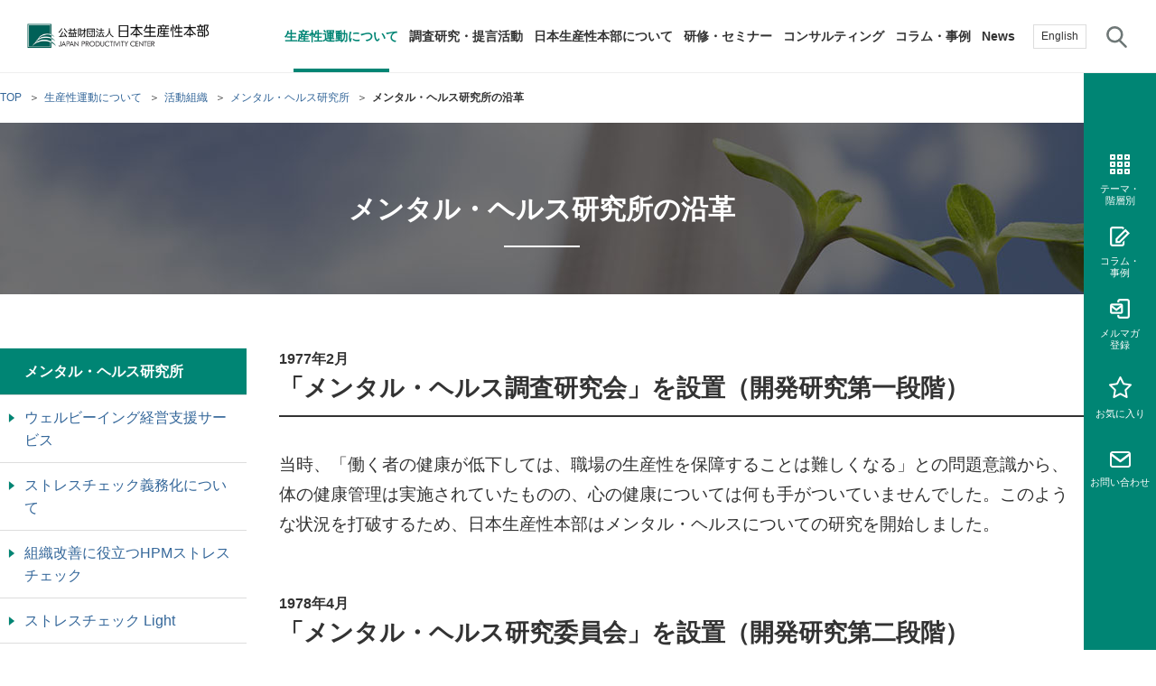

--- FILE ---
content_type: text/html
request_url: https://www.jpc-net.jp/movement/committee/mental/data.html
body_size: 11848
content:
<!DOCTYPE HTML>
<html lang="ja">
<head prefix="og: http://ogp.me/ns# fb: http://ogp.me/ns/fb# article: http://ogp.me/ns/article#">
<!-- Google Tag Manager -->
<script>(function(w,d,s,l,i){w[l]=w[l]||[];w[l].push({'gtm.start':
new Date().getTime(),event:'gtm.js'});var f=d.getElementsByTagName(s)[0],
j=d.createElement(s),dl=l!='dataLayer'?'&l='+l:'';j.async=true;j.src=
'https://www.googletagmanager.com/gtm.js?id='+i+dl;f.parentNode.insertBefore(j,f);
})(window,document,'script','dataLayer','GTM-P9DPCP4');</script>
<!-- End Google Tag Manager -->
<script>
  var _bownow_trace_id_ = "UTC_59b226859b1eb";
  var hm = document.createElement("script");
  hm.src = "https://contents.bownow.jp/js/trace.js";
  document.getElementsByTagName("head")[0].appendChild(hm);
</script>
<script type="text/javascript">
  var Kairos3Tracker = "nihonseisanseihonbu";
</script>
<script type="text/javascript" charset="utf-8" src="//c.k3r.jp">
</script>
<meta charset="utf-8">
<meta http-equiv="X-UA-Compatible" content="IE=edge">
<title>メンタル・ヘルス研究所の沿革 | メンタル・ヘルス研究所 | 生産性運動について | 公益財団法人日本生産性本部</title>
<meta name="description" content="メンタル・ヘルス研究所は組織と個人の健康度向上を通して働く人のやりがい・生きがいと組織活性化の好循環を追求しています。">
<meta name="keywords" content="メンタル・ヘルス研究所,生産性,生産性運動,生産性運動再起動,運動目標,国際連携">
<meta name="viewport" content="width=device-width">
<meta name="format-detection" content="telephone=no">
<meta property="og:type" content="article">
<meta property="og:title" content="メンタル・ヘルス研究所の沿革 | メンタル・ヘルス研究所 | 生産性運動について | 公益財団法人日本生産性本部">
<meta property="og:description" content="メンタル・ヘルス研究所は組織と個人の健康度向上を通して働く人のやりがい・生きがいと組織活性化の好循環を追求しています。">
<meta property="og:url" content="https://www.jpc-net.jp/movement/committee/mental/data.html">
<meta property="og:image" content="https://www.jpc-net.jp/common/img/symbol/ogp.png">
<meta property="og:site_name" content="公益財団法人日本生産性本部">
<meta property="og:locale" content="ja_JP">
<meta name="twitter:card" content="summary_large_image">
<meta name="twitter:title" content="メンタル・ヘルス研究所の沿革 | メンタル・ヘルス研究所 | 生産性運動について | 公益財団法人日本生産性本部">
<meta name="twitter:description" content="メンタル・ヘルス研究所は組織と個人の健康度向上を通して働く人のやりがい・生きがいと組織活性化の好循環を追求しています。">
<meta name="twitter:url" content="https://www.jpc-net.jp/movement/committee/mental/data.html">
<meta name="twitter:image" content="https://www.jpc-net.jp/common/img/symbol/ogp.png">
<link rel="shortcut icon" href="/common/img/symbol/favicon.ico">
<link rel="apple-touch-icon-precomposed" href="/common/img/symbol/apple-touch-icon.png">
<link rel="stylesheet" href="/common/css/base.css">
<link rel="stylesheet" href="/common/plugin/plugin.css">
<link rel="stylesheet" href="/common/css/layout_pc.css">
<link rel="stylesheet" href="/common/css/layout_sp.css">
<link rel="stylesheet" href="/common/css/parts_pc.css">
<link rel="stylesheet" href="/common/css/parts_sp.css">
<script src="/common/lib/jquery.js"></script>
<script src="/common/plugin/plugin.js"></script>
<script src="/common/js/common.js"></script>
</head>
<body>
<!-- Google Tag Manager (noscript) -->
<noscript><iframe src="https://www.googletagmanager.com/ns.html?id=GTM-P9DPCP4"
height="0" width="0" style="display:none;visibility:hidden"></iframe></noscript>
<!-- End Google Tag Manager (noscript) -->
<header id="header" class="Header">
  <div id="headerBody" class="HeaderBody">
    <div class="header-identity">
      <h1 class="identity_logo"><a href="/">公益財団法人日本生産性本部</a></h1>
    <!--/header-identity--></div>
    <nav id="gnav" class="Gnav">
      <aside id="headerUtility" class="HeaderUtility">
        <ul class="utility-link">
          <li class="utility-link_english"><a href="https://jpc.jpc-net.jp/eng/">English</a></li>
          <li class="utility-link_search js-searchmenu"><a href="javascript:void(0);">サイト内検索</a>
            <span class="search-arrow"></span>
            <div id="searchMenu" class="SearchMenu">
             <span class="searchMenu-bar"></span>
             <div class="SearchMenuBody">
                <div class="search-box">
                  <form action="/search-result.html" accept-charset="UTF-8">
                    <div class="txt"><input type="text" name="q" id="MegaMenuSearch02" value="" placeholder="キーワードを入力してください"></div>
                    <div class="btn"><input type="submit" value="検索"></div>
                  </form>
                <!--/search-box--></div>
             <!--/SearchMenuBody--></div>
            <!--/SearchMenu--></div></li>
        </ul>
        <span class="gnav-menu js-sp-gnav-menu"></span>
      <!--/HeaderUtility--></aside>
      <div class="gnav-bg"></div>
      <div id="gnavBody" class="GnavBody">
        <ul class="gnav-list js-megamenu">
          <li data-gmenu="nav01"><a href="/movement/">生産性運動について</a></li>
          <li data-gmenu="nav02"><a href="/research/">調査研究・提言活動</a></li>
          <li data-gmenu="nav03"><a href="/about/">日本生産性本部について</a></li>
          <li data-gmenu="nav04"><a href="/seminar/">研修・セミナー</a></li>
          <li data-gmenu="nav05"><a href="/consulting/">コンサルティング</a></li>
          <li><a href="/column/">コラム・事例</a></li>
          <li class="sp-hidden"><a href="/news/">News</a></li>
        </ul>
        <p class="gnav-list-sp gnav-news"><a href="/news/">News</a></p>
        <p class="gnav-list-sp gnav-english"><a href="https://jpc.jpc-net.jp/eng/">English</a></p>
        <span class="slide-arrow"></span>
        <nav id="megaMenu" class="MegaMenu">
         <span class="megaMenu-bar"></span>
         <div class="MegaMenuBody">
            <p class="MegaMenuList_back"><a href="javascript:void(0);">戻る</a></p>
            <div id="nav01" class="MegaMenuList">
              <div class="MegaMenuList_title">
                <a href="/movement/">
                  <figure><img src="/common/img/menu_im01.png" alt=""/></figure>
                  <h2>生産性運動<br class="sp-hidden">について</h2>
                </a>
              </div>
              <div class="MegaMenuList_links">
                <div class="MegaMenuList_links_inner">
                  <div class="link-list" data-row-pc="3">
                    <ul>
                      <li><a href="/movement/message.html">トップメッセージ</a></li>
                      <li><a href="/movement/productivity.html">生産性とは</a></li>
                      <li><a href="/movement/movement.html">生産性運動とは</a></li>
                      <li><a href="/movement/productivity/">生産性運動再起動</a></li>
                    </ul>
                    <ul>
                      <li><a href="/movement/newyear2026.html">年頭会長所感</a></li>
                      <li><a href="/movement/symposium.html">生産性シンポジウム</a></li>
                      <li><a href="/movement/international/">国際連携・国際交流活動</a></li>
                      <li><a href="/movement/committee/">活動組織</a></li>
                    </ul>
                    <ul>
                      <li><a href="/movement/archive/">過去の活動実績</a></li>
                      <li><a href="/movement/paper/">生産性新聞</a></li>
                      <li><a href="/movement/generalplan.html">綱領・宣言集</a></li>
                      <li><a href="/movement/whitepaper.html">生産性白書</a></li>
                    </ul>
                  </div>
                </div>
              </div>
           </div>
            <div id="nav02" class="MegaMenuList">
              <div class="MegaMenuList_title">
                <a href="/research/">
                  <figure><img src="/common/img/menu_im02.png" alt=""/></figure>
                  <h2>調査研究・提言活動</h2>
                </a>
              </div>
              <div class="MegaMenuList_links">
                <div class="MegaMenuList_links_inner">
                  <div class="search-box">
                    <form action="/research/search.html" method="get" accept-charset="UTF-8">
                      <div class="txt"><input type="text" name="keyword" id="MegaMenuSearch" value="" placeholder="キーワードを入力してください"></div>
                      <div class="btn"><input type="submit" value="検索"></div>
                    </form>
                  <!--/search-box--></div>
                  <div class="link-list" data-row-pc="3">
                    <ul>
                      <li><a href="/research/search.html#select_sort">最新の調査研究・提言活動</a></li>
                      <li><a href="/research/rd/">生産性に関する研究</a></li>
                      <li><a href="/research/mental-health/">働く人のメンタルヘルスに関する調査研究・提言</a></li>
                      <!--<li><a href="/research/experts/">研究フェロー・研究員紹介</a></li>-->
                    </ul>
                    <ul>
                      <li><a href="/research/jcsi/">顧客満足度調査（JCSI）</a></li>
                      <li><a href="/research/list/leisure.html">レジャー白書</a></li>
                      <li><a href="/research/list/employment.html">雇用・賃金に関する調査研究・提言</a></li>
                    </ul>
                    <ul>
                      <li><a href="/research/list/local-government.html">自治体に関する調査研究・提言</a></li>
                      <li><a href="/research/list/other.html">その他の調査研究・提言</a></li>
                    </ul>
                  </div>
                </div>
              </div>
           </div>
            <div id="nav03" class="MegaMenuList">
              <div class="MegaMenuList_title">
                <a href="/about/">
                  <figure><img src="/common/img/menu_im03.png" alt=""/></figure>
                  <h2>日本生産性本部<br class="sp-hidden">について</h2>
                </a>
              </div>
              <div class="MegaMenuList_links">
                <div class="MegaMenuList_links_inner">
                  <div class="link-list" data-row-pc="3">
                    <ul>
                      <li><a href="/about/overview.html">財団概要</a></li>
                      <li><a href="/about/member.html">評議員・理事・監事一覧</a></li>
                      <li><a href="/about/financial.html">定款および業務・財務に関する資料</a></li>
                      <li><a href="/about/conduct.html">行動規範</a></li>
                    </ul>
                    <ul>
                      <li><a href="/about/sdgs.html">SDGsへの取り組み</a></li>
                      <li><a href="/about/history.html">日本生産性本部とは</a></li>
                      <li><a href="/about/access.html">アクセス</a></li>
                      <li><a href="/about/organization.html">全国の生産性機関</a></li>
                    </ul>
                    <ul>
                      <li><a href="/about/kaiin/">賛助会員</a></li>
                      <li><a href="/about/saiyo/">採用情報</a></li>
                      <li><a href="/book/">書籍</a></li>
                      <li><a href="/diary/">手帳</a></li>
                    </ul>
                  </div>
                </div>
              </div>
           </div>
            <div id="nav04" class="MegaMenuList">
              <div class="MegaMenuList_title">
                <a href="/seminar/">
                  <figure><img src="/common/img/menu_im04.png" alt=""/></figure>
                  <h2>研修・セミナー</h2>
                </a>
              </div>
              <div class="MegaMenuList_links">
                <div class="MegaMenuList_links_inner">
                  <div class="search-box">
                    <form action="/seminar/search.html" method="get"  accept-charset="UTF-8">
                      <div class="txt"><input type="text" name="keyword" id="MegaMenuSearch03" value="" placeholder="キーワードを入力してください"></div>
                      <div class="btn"><input type="submit" value="検索"></div>
                    </form>
                  <!--/search-box--></div>
                  <div class="link-list" data-row-pc="auto">
                    <ul>
                      <li><a href="/seminar/hierarchy/">階層別研修</a></li>
                      <li><a href="/seminar/theme/">テーマ別研修</a></li>
                      <li><a href="/seminar/search.html" class="js-gnavi-seminar" data-seminar-target="current">今月の研修・セミナー</a></li>
                      <li><a href="/seminar/search.html" class="js-gnavi-seminar" data-seminar-target="next">来月の研修・セミナー</a></li>
                    </ul>
                    <ul>
                      <li><a href="/seminar/theme/online_archive.html">アーカイブ研修・セミナー</a></li>
                      <li><a href="/seminar/inhouse/">オーダーメイド研修（企業内研修）</a></li>
                      <li><a href="/voice/">参加者の声</a></li>
                      <li><a href="/about/access.html">主な研修会場地図</a></li>
                    </ul>
                  </div>
                </div>
              </div>
           </div>
            <div id="nav05" class="MegaMenuList">
              <div class="MegaMenuList_title">
                <a href="/consulting/">
                  <figure><img src="/common/img/menu_im05.png" alt=""/></figure>
                  <h2>コンサルティング</h2>
                </a>
              </div>
              <div class="MegaMenuList_links">
                <div class="MegaMenuList_links_inner">
                  <div class="link-list" data-row-pc="auto">
                    <ul>
                      <li><a href="/consulting/mc/">経営コンサルティング</a></li>
                      <li><a href="/consulting/course/">経営コンサルタント養成事業</a></li>
                      <li><a href="/consulting/cc/">キャリアコンサルタント養成講座</a></li>
                      <li><a href="/consulting/voice/">お客さまの声</a></li>
                    </ul>
                    <ul>
                      <li><a href="/consulting/consultant/">コンサルタント紹介</a></li>
                      <li><a href="/consulting/employment/">経営コンサルタント候補について</a></li>
                    </ul>
                  </div>
                </div>
              </div>
           </div>
         <!--/MegaMenuBody--></div>
          <p class="gnav-list-sp gnav-news"><a href="/news/">News</a></p>
          <p class="gnav-list-sp gnav-english"><a href="https://jpc.jpc-net.jp/eng/">English</a></p>
        <!--/MegaMenu--></nav>
      <!--/GnavBody--></div>
    <!--/Gnav--></nav>
  <!--/HeaderBody--></div>
<!--/Header--></header>
<main id="main" class="Main">
  <div id="mainBody" class="MainBody">
    <div class="pageGuide">
      <ol class="breadcrumbs" itemscope itemtype="http://schema.org/BreadcrumbList">
        <li itemprop="itemListElement" itemscope itemtype="http://schema.org/ListItem">
          <a itemprop="item" href="/"><span itemprop="name">TOP</span></a>
          <meta itemprop="position" content="1" />
        </li>
        <li itemprop="itemListElement" itemscope itemtype="http://schema.org/ListItem">
          <a itemprop="item" href="/movement/"><span itemprop="name">生産性運動について</span></a>
          <meta itemprop="position" content="2" />
        </li>
        <li itemprop="itemListElement" itemscope itemtype="http://schema.org/ListItem">
          <a itemprop="item" href="/movement/committee/"><span itemprop="name">活動組織</span></a>
          <meta itemprop="position" content="3" />
        </li>
        <li itemprop="itemListElement" itemscope itemtype="http://schema.org/ListItem">
          <a itemprop="item" href="/movement/committee/mental/"><span itemprop="name">メンタル・ヘルス研究所</span></a>
          <meta itemprop="position" content="4" />
        </li>
        <li>メンタル・ヘルス研究所の沿革</li>
      </ol>
    <!--/pageGuide--></div>
    <div class="pageHead heading-bg_movement">
      <div class="heading-lv1-bg">
        <div class="block">
          <h1 class="heading_title">メンタル・ヘルス研究所の沿革</h1>
        </div>
      <!--/heading-lv1--></div>
    <!--/pageHead--></div>
    <div class="container" data-wide="false" data-sidebar="true">
      <div class="contents">
        <section>
          <div class="heading-lv2">
            <div class="block">
              <div class="heading_subtitle">1977年2月</div>
              <h2 class="heading_title">「メンタル・ヘルス調査研究会」を設置（開発研究第一段階）</h2>
            </div>
          <!--/heading-lv2--></div>
          <p>当時、「働く者の健康が低下しては、職場の生産性を保障することは難しくなる」との問題意識から、体の健康管理は実施されていたものの、心の健康については何も手がついていませんでした。このような状況を打破するため、日本生産性本部はメンタル・ヘルスについての研究を開始しました。</p>
        </section>
        <section>
          <div class="heading-lv2">
            <div class="block">
              <div class="heading_subtitle">1978年4月</div>
              <h2 class="heading_title">「メンタル・ヘルス研究委員会」を設置（開発研究第二段階）</h2>
            </div>
          <!--/heading-lv2--></div>
          <p class="text-paragraph">（委員長：内山喜久雄氏 筑波大学教授）</p>
          <p>産業界（産業医、人事担当）からの委員に加え、精神医学、心身医学、生理学、心理学、経営学などの専門家の協力を得て、JMI健康調査票の構想がまとまり、具体的な開発に着手しました。</p>
        </section>
        <section>
          <div class="heading-lv2">
            <div class="block">
              <div class="heading_subtitle">1978年6月</div>
              <h2 class="heading_title">「メンタル・ヘルス・プロジェクト特別会員」を募集</h2>
            </div>
          <!--/heading-lv2--></div>
          <p>企業・労働組合などに開発のための助成を要請しました。</p>
        </section>
        <section>
          <div class="heading-lv2">
            <div class="block">
              <div class="heading_subtitle">1978年10月</div>
              <h2 class="heading_title">「渡米メンタル・ヘルス調査団」派遣（最初の海外調査）</h2>
            </div>
          <!--/heading-lv2--></div>
          <p>米国のメンタルヘルスの状況とその対策について、初の視察調査を行いました。米国はアルコールを含む薬物問題を中心にメンタルヘルスが重大な問題となっており、日本との違いが明らかになりました。</p>
        </section>
        <section>
          <div class="heading-lv2">
            <div class="block">
              <div class="heading_subtitle">1979年5月23－24日</div>
              <h2 class="heading_title">「第1回メンタル・ヘルス大会」開催</h2>
            </div>
          <!--/heading-lv2--></div>
          <p>東京・丸の内の東京商工会議所ビルで、この分野に対する根強い誤解・無理解を払拭し、正しい理解を広めることを目的に開催しました。当時は、メンタル・ヘルスの不調は「特別な人の例外的な個人的問題」と認識されており、組織全体で取り組むテーマとはなっていませんでした。</p>
        </section>
        <section>
          <div class="heading-lv2">
            <a href="/movement/committee/mental/jmi/" class="block">
              <div class="heading_subtitle">1980年10月</div>
              <h2 class="heading_title">「JMI（Japan Mental Health Inventory）健康調査」の提供開始</h2>
            </a>
          <!--/heading-lv2--></div>
          <p>職場領域、身体領域、精神領域、性格領域の4領域からなり、596項目の質問項目からなる「JMI（Japan Mental Health Inventory）健康調査」が完成し、提供を開始しました。プライバシーの厳守を絶対条件として結果を個々人の自宅に直送、希望に応じて専門家を紹介し、さらに個人ばかりでなく組織のメンタルヘルス状況を評価することによって、個人と組織双方の健康向上を目的としました。</p>
        </section>
        <section>
          <div class="heading-lv2">
            <div class="block">
              <div class="heading_subtitle">1985年6月</div>
              <h2 class="heading_title">「米国企業活力とメンタルヘルス調査団」派遣</h2>
            </div>
          <!--/heading-lv2--></div>
          <p>調査団の報告書は、現在では広く知られるようになったEAP（Employee Assistance Program）を、日本に初めて紹介する資料となりました。1978年の報告書にも「従業員援助計画」という記述は見られますが、EAPが企業を横断する制度として認識されてはいませんでした。<br>
1988年の「Drug Free Workplace Act」はEAPを法律の適用に組み込んでおり、米国では1985年にはEAPが一般名称化していたと思われます。</p>
        </section>
        <section>
          <div class="heading-lv2">
            <div class="block">
              <div class="heading_subtitle">1998年8月</div>
              <h2 class="heading_title">「JMI健康調査による経年変化データ」の発表</h2>
            </div>
          <!--/heading-lv2--></div>
          <p>定点観測として1982年度から1997年度にかけてのJMI健康調査の経年変化を集計・分析しました（要約は<a href="https://consul.jpc-net.jp/mental/kekka1998.html" target="_blank" class="link-inline a-blank">こちら</a>）。以後もJMI健康調査の蓄積を踏まえ、テーマ別に調査を実施し、発表しました。</p>
        </section>
        <section>
          <div class="heading-lv2">
            <div class="block">
              <div class="heading_subtitle">1999年8月</div>
              <h2 class="heading_title">「産業人のメンタルヘルスと企業経営」の発表</h2>
            </div>
          <!--/heading-lv2--></div>
          <p>働く人々のメンタルヘルスと経営指標との関連を調査しました（要約は<a href="https://consul.jpc-net.jp/mental/kekka1999.html" target="_blank" class="link-inline a-blank">こちら</a>）</p>
        </section>
        <section>
          <div class="heading-lv2">
            <div class="block">
              <div class="heading_subtitle">2000年8月</div>
              <h2 class="heading_title">「JMI健康調査による職場不適応とメンタルヘルス」</h2>
            </div>
          <!--/heading-lv2--></div>
          <p>職場不適応の代表例である「自殺・事故・離職・仮病」の心理的因子を分析するとともに、労働組合員の精神健康度などを探る「労働組合メンタルヘルスJMI共同調査」を発表しました（要約は<a href="https://consul.jpc-net.jp/mental/images/03/kekka2000.pdf" target="_blank" class="link-inline a-blank">こちら</a>）。</p>
        </section>
        <section>
          <div class="heading-lv2">
            <a href="/research/mental-health/" class="block">
              <div class="heading_subtitle">2001年8月</div>
              <h2 class="heading_title">「産業人メンタルヘルス白書」の発表</h2>
            </a>
          <!--/heading-lv2--></div>
          <p>初のメンタルヘルス白書を発表しました。以後、2011年まで毎年刊行し、2012年からは休刊中です。</p>
        </section>
        <section>
          <div class="heading-lv2">
            <a href="/movement/committee/mental/jmi/" class="block">
              <div class="heading_subtitle">2001年10月</div>
              <h2 class="heading_title">「改訂版JMI健康調査」の完成、提供開始</h2>
            </a>
          <!--/heading-lv2--></div>
          <p>質問項目を596から400項目とし個人結果・組織分析フォームの仕様を変更した改訂版調査の提供を開始しました。</p>
        </section>
        <section>
          <div class="heading-lv2">
            <div class="block">
              <div class="heading_subtitle">2002年8月</div>
              <h2 class="heading_title">「メンタルヘルスに関する企業アンケート」の実施</h2>
            </div>
          <!--/heading-lv2--></div>
          <p>企業におけるメンタルヘルスに関する取り組み状況や課題を明らかにするために、上場企業を対象にしたアンケート調査を現在に至るまで2年に1度実施しています。調査結果は各種マスメディアを通じて広く公開・周知されています。（<a href="/research/mental-health/" class="link-inline">調査結果一覧はこちら</a>）</p>
        </section>
        <section>
          <div class="heading-lv2">
            <a href="http://www.ikiiki-wp.jp/" target="_blank" class="block a-blank">
              <div class="heading_subtitle">2012年12月</div>
              <h2 class="heading_title">「健康いきいき職場づくりフォーラム」の設立</h2>
            </a>
          <!--/heading-lv2--></div>
          <p>「健康いきいき職場づくり」の概念と具体的方策を国内に広く普及し、働く人の心身の健康増進と企業の生産性向上を支援することを目的に、東京大学大学院医学系研究科精神保健学分野と協同して設立しました。</p>
        </section>
        <section>
          <div class="heading-lv2">
            <a href="/movement/committee/mental/jmi/" class="block">
              <div class="heading_subtitle">2013年5月</div>
              <h2 class="heading_title">「JMI健康調査WEB版」の提供開始</h2>
            </a>
          <!--/heading-lv2--></div>
          <p>インターネット上で受検ができるようにシステムを改修し、提供を開始しました。</p>
        </section>
        <section>
          <div class="heading-lv2">
            <a href="/movement/committee/mental/raps/" class="block">
              <div class="heading_subtitle">2014年11月</div>
              <h2 class="heading_title">「組織パフォーマンスサーベイ（RAPs）」の提供開始</h2>
            </a>
          <!--/heading-lv2--></div>
          <p>個人・仕事、職場、組織の3領域において、組織でとられている行動、行動を促進する態度、態度を形成する資源の状態を明確にし、調査結果を根拠としたシナリオに基づく組織変革によるイノベーションの実現を支援するために開発しました。</p>
        </section>
        <section>
          <div class="heading-lv2">
            <a href="/movement/committee/mental/jmi/" class="block">
              <div class="heading_subtitle">2016年1月</div>
              <h2 class="heading_title">「JMI健康調査簡易版」の提供開始</h2>
            </a>
          <!--/heading-lv2--></div>
          <p>400問の質問項目を76問に凝縮し、より簡易に調査できる調査票の提供を開始しました。400問版調査票と交互での実施を想定しています。</p>
        </section>
        <section>
          <div class="heading-lv2">
            <a href="/movement/committee/mental/hps/" class="block">
              <div class="heading_subtitle">2018年11月</div>
              <h2 class="heading_title">「Health & Productivity Survey（HPS）」の提供開始</h2>
            </a>
          <!--/heading-lv2--></div>
          <p>国が標準項目として示した職業性ストレス簡易調査票に対応しつつ、これまでのメンタルヘルス研究の知見を組み込んだストレスチェックサービスの提供を開始しました。</p>
        </section>
      <!--/contents--></div>
<div class="sidebar">
  <nav class="sidebar-nav js-sideNav js-sideNav-accordion">
    <h2 class="nav_head"><a href="/movement/committee/mental/">メンタル・ヘルス研究所</a><span class="sideNav-trigger js-nav-trigger"></span></h2>
    <ul class="nav_category stage1 js-sideNav_stage1 js-nav-target">
      <li><a href="/movement/committee/mental/wellbeing_management.html">ウェルビーイング経営支援サービス</a>
      <li><a href="/movement/committee/mental/sc.html">ストレスチェック義務化について</a></li>
      <li><a href="/movement/committee/mental/hps/">組織改善に役立つHPMストレスチェック</a>
        <ul class="nav_category stage2 js-sideNav_stage2">
          <li><a href="/movement/committee/mental/hps/feature.html">HPMストレスチェックの特徴</a></li>
          <li><a href="/movement/committee/mental/hps/nagare.html">実施の流れ</a></li>
          <li><a href="/movement/committee/mental/hps/organizationalfb.html">集団分析イメージ（集団分析結果について）</a></li>
          <li><a href="/movement/committee/mental/hps/personalfb.html">個人結果イメージ（個人分析結果について）</a></li>
          <li><a href="/movement/committee/mental/hps/solutions.html">ソリューションメニュー</a></li>
          <li><a href="/movement/committee/mental/hps/benri.html">便利で安全なストレスチェック</a></li>
          <li><a href="/movement/committee/mental/hps/cost.html">費用について</a></li>
        </ul></li>
        <li><a href="/movement/committee/mental/hpslight/">ストレスチェック Light</a>
      <li><a href="/movement/committee/mental/jmi/">働く人の心の定期健康診断（JMI）</a>
        <ul class="nav_category stage2 js-sideNav_stage2">
          <li><a href="/movement/committee/mental/jmi/flow.html">実施の流れ</a></li>
          <li><a href="/movement/committee/mental/jmi/conjugation.html">診断結果の活用法</a></li>
          <li><a href="/movement/committee/mental/jmi/solutions.html">ソリューションメニュー</a></li>
          <li><a href="/movement/committee/mental/jmi/cost.html">費用について</a></li>
          <li><a href="/movement/committee/mental/jmi/faq.html">よくある質問（FAQ）</a></li>
        </ul></li>
      <li><a href="/movement/committee/mental/raps/">組織パフォーマンスサーベイ（RAPs）</a>
        <ul class="nav_category stage2 js-sideNav_stage2">
          <li><a href="/movement/committee/mental/raps/feature.html">組織パフォーマンスサーベイ（RAPs）の特徴</a></li>
          <li><a href="/movement/committee/mental/raps/example.html">RAPsの活用例</a></li>
          <li><a href="/movement/committee/mental/raps/organizationalfb.html">組織向けフィードバック</a></li>
          <li><a href="/movement/committee/mental/raps/personalfb.html">個人向けフィードバック</a></li>
          <li><a href="/movement/committee/mental/raps/essentials.html">調査要領</a></li>
          <li><a href="/movement/committee/mental/raps/solutions.html">ソリューションメニュー</a></li>
        </ul></li>
      <li><a href="/seminar/theme/health_care.html">セミナー開催情報</a></li>
      <li><a href="/movement/committee/mental/inhouse.html">メンタルヘルスを起点とした各種企業内研修のご案内</a></li>
      <li><a href="/research/mental-health/">メンタル・ヘルスに関する調査研究・提言</a></li>
      <li><a href="/research/mental-health/yougo.html">メンタルヘルス用語集</a></li>
      <li><a href="/movement/committee/mental/data.html">メンタル・ヘルス研究所の沿革</a></li>
    </ul>
  <!--/sidebar-nav--></nav>
<!--/sidebar--></div>

    <!--/container--></div>
<div class="localnavi">
  <nav class="localnavi-nav js-localNav js-localnavi-accordion">
    <h2 class="nav_head"><a href="/movement/committee/">活動組織</a><span class="localNav-trigger js-nav-trigger"></span></h2>
    <ul class="localnavi-button js-nav-target" data-row-pc="4" data-row-sp="1">
      <li><a href="/movement/committee/standingcommittee.html"><span class="button_inner"><span class="link_label">生産性常任委員会</span></span></a></li>
      <li><a href="https://iroiromirai.jp/"><span class="button_inner"><span class="link_label">未来を選択する会議</span></span></a></li>
      <li><a href="/movement/committee/innovation.html"><span class="button_inner"><span class="link_label">イノベーション会議</span></span></a></li>
      <li><a href="/movement/committee/managementforum.html"><span class="button_inner"><span class="link_label">生産性経営者会議</span></span></a></li>
      <!--<li><a href="/movement/committee/platform.html"><span class="button_inner"><span class="link_label">生産性プラットフォーム</span></span></a></li>-->
      <li><a href="/movement/committee/reiwarincho.html"><span class="button_inner"><span class="link_label">令和国民会議（令和臨調）</span></span></a></li>
      <li><a href="/movement/committee/j-akademeia.html"><span class="button_inner"><span class="link_label">日本アカデメイア</span></span></a></li>
      <li><a href="/movement/committee/service-js.html"><span class="button_inner"><span class="link_label">サービス産業生産性協議会<br class="sp-hidden">（SPRING）</span></span></a></li>
      <li><a href="/movement/committee/jqac.html"><span class="button_inner"><span class="link_label">経営品質協議会</span></span></a></li>
      <li><a href="/movement/committee/zenrousei.html"><span class="button_inner"><span class="link_label">全国労働組合生産性会議<br class="sp-hidden">（全労生）</span></span></a></li>
      <li><a href="/movement/committee/academy/"><span class="button_inner"><span class="link_label">経営アカデミー</span></span></a></li>
      <li><a href="/movement/committee/ikiiki-wp.html"><span class="button_inner"><span class="link_label">健康いきいき<br class="sp-hidden">職場づくりフォーラム</span></span></a></li>
      <li><a href="/movement/committee/mental/"><span class="button_inner"><span class="link_label">メンタル・ヘルス研究所</span></span></a></li>
      <li><a href="/movement/committee/kenpo.html"><span class="button_inner"><span class="link_label">健康保険組合業務支援<br class="sp-hidden">（けんぽWeb）</span></span></a></li>
      <li><a href="/movement/committee/cmc.html"><span class="button_inner"><span class="link_label">カウンセリング・マネジメントセンター（CMC）</span></span></a></li>
      <li><a href="/movement/committee/employment/"><span class="button_inner"><span class="link_label">雇用システム研究センター</span></span></a></li>
      <li><a href="/movement/committee/j-ie.html"><span class="button_inner"><span class="link_label">日本インダストリアル・エンジニアリング協会（日本IE協会）</span></span></a></li>
      <li><a href="/movement/committee/chihousousei-college.html"><span class="button_inner"><span class="link_label">地方創生カレッジ</span></span></a></li>
      <li><a href="/movement/committee/vision.html"><span class="button_inner"><span class="link_label">社会ビジョン委員会</span></span></a></li>
      <li><a href="/movement/archive/"><span class="button_inner"><span class="link_label">過去の活動実績</span></span></a></li>
    </ul>
  <!--/localnavi-nav--></nav>
<!--/localnavi--></div>
  <!--/MainBody--></div>
<!--/Main--></main>
<footer id="footer" class="Footer">
  <div id="footerBody" class="FooterBody">
    <ul class="footer-link" data-row-sp="2">
      <li><a href="https://go.jpc-net.jp/mailmag/entry.html" target="_blank">JPCメールマガジン</a></li>
      <li><a href="/privacy/">個人情報保護方針</a></li>
      <!--<li><a href="/terms.html">サイトのご利用について</a></li>-->
      <li><a href="/sitemap.html">サイトマップ</a></li>
    </ul>
    <div class="footer-copyright">
      <small>&copy; COPYRIGHT JAPAN PRODUCTIVITY CENTER. ALL RIGHTS RESERVED.</small>
    <!--/footer-copyright--></div>
  <!--/FooterBody--></div>
<!--/Footer--></footer>
<nav id="assist" class="Assist">
  <div id="themeArea" class="ThemeArea">
    <h2 class="area-title js-thememenu"><a href="javascript:void(0);">テーマ・<br>階層別</a></h2>
    <div class="themeWrap">
      <div class="themeWrap-inner">
        <p class="theme-lead">日本生産性本部が提供する研修・セミナーを、テーマ別・階層別に検索いただけます。</p>
        <h2 class="theme-heading"><span>テーマ</span>から探す</h2>
        <h3 class="theme-heading-v2 icon-training">人材育成</h3>
        <ul class="theme-list" data-row-pc="4" data-row-sp="2">
          <li><a href="/seminar/theme/executive.html">エグゼクティブ</a></li>
          <li><a href="/seminar/theme/leader_training.html">次世代リーダー・経営人材育成</a></li>
          <li><a href="/seminar/theme/long_term_training.html">ビジネススクール・<br class="pc-hidden">長期研修</a></li>
          <li><a href="/seminar/theme/consultant_training.html">コンサルタント養成<br>
              <span>（中小企業診断士、キャリアコンサルタント）</span></a></li>
          <li><a href="/seminar/theme/global_training.html">グローバル人材育成</a></li>
        </ul>
        <h3 class="theme-heading-v2 icon-challenge">経営課題</h3>
        <ul class="theme-list" data-row-pc="6" data-row-sp="2">
          <li><a href="/seminar/theme/strategy.html">経営戦略</a></li>
          <li><a href="/seminar/theme/od.html">組織開発・組織活性化</a></li>
          <li><a href="/seminar/theme/leadership.html">リーダーシップ・<br>マネジメント</a></li>
          <li><a href="/seminar/theme/productivity.html">生産性向上</a></li>
          <li><a href="/seminar/theme/business_improvement.html">業務改善</a></li>
          <li><a href="/seminar/theme/cs.html">経営品質・顧客満足</a></li>
          <li><a href="/seminar/theme/union.html">労働組合・労使関係</a></li>
          <li><a href="/seminar/theme/workstyle.html">働き方改革・<br>ワークライフバランス</a></li>
          <li><a href="/seminar/theme/compliance.html">企業倫理・<br class="pc-hidden">コンプライアンス</a></li>
          <li><a href="/seminar/theme/diversity.html">ダイバーシティ・<br class="pc-hidden">女性活躍</a></li>
          <li><a href="/seminar/theme/carrier_design.html">キャリアデザイン</a></li>
          <li><a href="/seminar/theme/health_care.html">ヘルスケア・<br class="pc-hidden">メンタルヘルス</a></li>
          <li><a href="/seminar/theme/dx.html">DX人材育成</a></li>
        </ul>
        <h3 class="theme-heading-v2 icon-skill">スキル</h3>
        <ul class="theme-list" data-row-pc="6" data-row-sp="2">
          <li><a href="/seminar/theme/communication.html">コミュニケーション</a></li>
          <li><a href="/seminar/theme/hr_labor.html">人事・労務</a></li>
          <li><a href="/seminar/theme/evaluation.html">賃金・評価・考課</a></li>
          <li><a href="/seminar/theme/finance.html">会計・財務</a></li>
          <li><a href="/seminar/theme/coaching.html">部下育成・コーチング</a></li>
          <li><a href="/seminar/theme/imagination.html">ロジカルシンキング・<br>問題解決・発想力</a></li>
          <li><a href="/seminar/theme/presentation.html">ファシリテーション・<br>プレゼンテーション</a></li>
          <li><a href="/seminar/theme/debate.html">ビジネスディベート・<br class="pc-hidden">交渉力</a></li>
          <li><a href="/seminar/theme/writing.html">ビジネスライティング</a></li>
          <li><a href="/seminar/theme/marketing.html">営業・マーケティング</a></li>
          <li><a href="/seminar/theme/ie.html">IE・生産管理</a></li>
          <li><a href="/seminar/theme/business_development.html">事業開発</a></li>
        </ul>
        <h3 class="theme-heading-v2 icon-other">その他</h3>
        <ul class="theme-list" data-row-pc="4" data-row-sp="2">
          <li><a href="/seminar/theme/training_cruises.html">洋上研修</a></li>
          <li><a href="/seminar/theme/municipality.html">自治体・学校・病院経営</a></li>
          <li><a href="/seminar/theme/online_live.html">オンライン（ライブ）</a></li>
          <li><a href="/seminar/theme/online_archive.html">オンライン（アーカイブ・オンデマンド）</a></li>
        </ul>
        <h2 class="theme-heading"><span>階層</span>から探す</h2>
        <ul class="theme-list" data-row-pc="6" data-row-sp="2">
          <li><a href="/seminar/hierarchy/director.html">経営者・役員</a></li>
          <li><a href="/seminar/hierarchy/next_generations.html">次世代経営幹部</a></li>
          <li><a href="/seminar/hierarchy/general_manager.html">上級管理者（部長）</a></li>
          <li><a href="/seminar/hierarchy/manager.html">管理者（課長）</a></li>
          <li><a href="/seminar/hierarchy/chief.html">係長・リーダー</a></li>
          <li><a href="/seminar/hierarchy/mid.html">中堅社員</a></li>
          <li><a href="/seminar/hierarchy/young.html">若手社員</a></li>
          <li><a href="/seminar/hierarchy/freshman.html">新入社員</a></li>
<!---
          <li><a href="/seminar/hierarchy/senior.html">シニア・ベテラン層</a></li>
--->
          <li><a href="/seminar/hierarchy/union_leader.html">労働組合役員</a></li>
        </ul>
      </div>
    </div>
  <!--/ThemeArea--></div>
  <p class="ColumnArea"><a href="/column/">コラム・<br>事例</a></p>
  <p class="MagazineArea"><a href="https://go.jpc-net.jp/mailmag/entry.html" target="_blank">メルマガ<br>登録</a></p>
  <div id="favoriteArea" class="FavoriteArea">
    <h2 class="area-title js-favorite-modal"><a href="javascript:void(0);">お気に入り</a></h2>
    <div class="favoriteWrap">
      <div class="favoriteWrap-inner">

      </div>
    </div>
  <!--/FavoriteArea--></div>
  <p id="inquiryArea" class="InquiryArea"><a href="/contact/">お問い<br class="pc-hidden">合わせ</a></p>
  <div id="pagetop" class="Pagetop js-pagetop">
    <a href="#header">ページ上部へ</a>
  <!--/Pagetop--></div>
<!--/Assist--></nav>
<script type="text/javascript">
piAId = '1006022';
piCId = '113923';
piHostname = 'pi.pardot.com';

(function() {
    function async_load(){
        var s = document.createElement('script'); s.type = 'text/javascript';
        s.src = ('https:' == document.location.protocol ? 'https://pi' : 'http://cdn') + '.pardot.com/pd.js';
        var c = document.getElementsByTagName('script')[0]; c.parentNode.insertBefore(s, c);
    }
    if(window.attachEvent) { window.attachEvent('onload', async_load); }
    else { window.addEventListener('load', async_load, false); }
})();
</script>
</body>
</html>

--- FILE ---
content_type: text/css
request_url: https://www.jpc-net.jp/common/css/layout_pc.css
body_size: 6375
content:
@charset "utf-8";

/* ======================================================
 * layout_pc.css
 * ------------------------------------------------------
 * @media print, screen and (min-width: 768px)
 * - Common
 * - Header
 * - Gnav
 * - Main
 * - Assist
 * - Footer
 * - Other
 * - Clearfix
 * Media Queries
 * Print
====================================================== */

@media print, screen and (min-width: 768px) {
  /* ------------------------------------------------------
   * Common
  ------------------------------------------------------ */
  .theme-open .Main {
  }
  /* ----- font ----- */

  /* ----- a ----- */

  /* ----- opacity ----- */

  /* ----- transition ----- */

  /* ----- sprite ----- */

  .nav_category > li > .a-blank::after,
  .nav_category > li > .a-pdf::after {
    display: inline-block;
    margin: .45em 0 0 10px;
  }


  /* ------------------------------------------------------
   * Header
  ------------------------------------------------------ */
  body{
    position: relative;
    /*overscroll-behavior: none;*/
  }
  .Header {
    min-width: 1200px;
    position: fixed;
    top: 0;
    left: 0;
    width: 100%;
    background-color: #fff;
    border-bottom: 1px solid #eee;
    z-index: 15;
    transition: top .3s ease 0s;
    /*overscroll-behavior: none;*/
  }
  .is-scroll .Header {
    top: -80px;
  }
  .HeaderBody {
    min-width: 1200px;
    display: flex;
    align-items: center;
    justify-content: space-between;
    margin: 0 auto;
    padding: 0 30px;
    height: 80px;
    background-color: #fff;
  }

  /* ----- HeaderUtility ----- */
  .HeaderUtility {
    display: flex;
    align-items: center;
    height: 80px;
    min-width: 120px;
  }
  .identity_logo > a {
    display: block;
    width: 256px;
    height: 34px;
    background: url("/common/img/logo.png") no-repeat 0 0;
    background-size: contain;
    white-space: nowrap;
    text-indent: 100%;
    overflow: hidden;
  }
  /* ----- HeaderUtility ----- */
  .utility-link {
    display: flex;
    flex-flow: row;
    align-items: center;
  }
  .utility-link .utility-link_english {
    margin: 0 20px 0 14px;
  }
  .utility-link .utility-link_english > a {
    display: flex;
    align-items: center;
    justify-content: center;
    width: 59px;
    height: 27px;
    border: 1px solid #ddd;
    font-size: 1.2rem;
    color: #333;
  }
  .utility-link .utility-link_search > a {
    display: block;
    width: 27px;
    height: 80px;
    white-space: nowrap;
    text-indent: 100%;
    overflow: hidden;
    transition: none;
  }
  .utility-link .utility-link_search > a::after {
    content: "";
    display: block;
    width: 27px;
    height: 27px;
    background: url("/common/img/com_sprite01.png") no-repeat -35px -32px;
  }
  .utility-link .utility-link_search > a:hover::after,
  .utility-link .utility-link_search.search-open > a::after {
    background: url("/common/img/com_sprite01.png") no-repeat -60px -32px;
    transition: none;
  }
  .search-area {
    display: none;
  }


  /* ------------------------------------------------------
   * Gnav
  ------------------------------------------------------ */
  .Gnav {
    display: flex;
    flex-flow: row-reverse;
    flex-grow: 1;
  }
  .GnavBody {
    position: relative;
  }
  .gnav-menu,
  .gnav-bg {
    display: none;
  }

  /* ----- gnav-list ----- */
  .gnav-list {
    display: flex;
  }
  .gnav-list > li {
  }
  .gnav-list > li > a {
    position: relative;
    display: flex;
    align-items: center;
    height: 80px;
    padding: 7px 16px;
    color: #333;
    font-size: 1.5rem;
    font-weight: bold;
  }
  .gnav-list > li > a:hover {
    text-decoration: none;
  }
  .gnav-list > li.is-current > a {
    color: #008574;
  }
  .gnav-list > li.is-current > a::before {
    position: absolute;
    bottom: 0;
    left: 0;
    right: 0;
    content: "";
    display: block;
    margin: 0 auto;
    width: calc(100% - 32px);
    height: 4px;
    background-color: #008574;
  }
  .gnav-list-sp {
    display: none;
  }
  /* ------------------------------------------------------
   * MegaMenu
  ------------------------------------------------------ */
  .MegaMenu {
    position: fixed;
    /*top: -214px;*/
    top: 71px;
    left: 0;
    width: 100%;
    height: 0;
    /*border-top: 9px solid #006158;*/
    background-color: #fff;
    box-shadow: 0px 4px 8px 0px rgba(0, 0, 0, 0.3);
    z-index: 6;
    overflow: hidden;
    transition: height .3s ease 0s,top .3s ease 0s;
  }
  .is-scroll .MegaMenu {
    top: 0 !important;
  }
  .MegaMenu.is-open {
    height: 296px;
  }
  .MegaMenuBody {
    width: 1200px;
    margin: 0 auto;
  }
  .MegaMenuList {
    position: absolute;
    top: 9px;
    display: flex;
    width: 1200px;
    opacity: 0;
    transition: opacity .3s ease 0s;
  }
  .MegaMenuList .MegaMenuList_title {
    position: relative;
  }
  .MegaMenuList .MegaMenuList_title a {
    display: block;
    overflow: hidden;
  }
  .MegaMenuList .MegaMenuList_title a:hover {
    opacity: 0.8;
  }
  .MegaMenuList .MegaMenuList_title a figure img {
    transform: scale(1.01);
    transition-duration: 0.3s;
    -webkit-backface-visibility:hidden;
    backface-visibility:hidden;
  }
  .MegaMenuList .MegaMenuList_title a:hover figure img {
    transform: scale(1.05);
    transition-duration: 0.3s;
    -webkit-backface-visibility:hidden;
    backface-visibility:hidden;
  }
  .MegaMenuList .MegaMenuList_title h2 {
    display: flex;
    justify-content: center;
    align-items: center;
    position: absolute;
    top:  0;
    left: 0;
    width: 100%;
    height: 100%;
    color: #fff;
    font-weight: bold;
    text-align: center;
  }
  .MegaMenuList .MegaMenuList_links {
    flex-grow: 1;
    display: flex;
    align-items: center;
  }
  .MegaMenuList .MegaMenuList_links .MegaMenuList_links_inner {
    width: 100%;
    padding: 30px 40px;
  }
  .MegaMenuList .MegaMenuList_links .link-list ul > li {
    margin-top: 15px;
  }
  .MegaMenuList .MegaMenuList_links .link-list[data-row-pc="auto"] > * { min-width: calc((100% -  72px) / 3); }
  .MegaMenuList .search-box {
    width: 100%;
    margin-bottom: 15px;
  }
  .MegaMenuList .search-box form {
    width: 100%;
    display: flex;
  }
  .MegaMenuList .search-box .txt {
    flex-grow: 1;
    border-bottom: 1px solid #bbb;
    margin-right: 10px;
  }
  .MegaMenuList .search-box .txt input {
    width: 100%;
    height: 47px;
    outline: none;
    border: none;
  }
  .MegaMenuList .search-box .btn {
    width: 110px;
  }
  .MegaMenuList .search-box .btn input {
    display: block;
    padding: 0;
    width: 110px;
    height: 48px;
    background: url("/common/img/com_sprite01.png") no-repeat 0 -92px;
    white-space: nowrap;
    text-indent: 100%;
    overflow: hidden;
    outline: none;
    border: none;
    cursor: pointer;
  }


  .megaMenu-bar {
/*    position: fixed;
    top: 71px;
    left: 0;*/
    display: block;
    content: "";
    width: 100%;
    height: 9px;
    background-color: #006158;
    z-index: 10;
  }
  .slide-arrow {
    position: absolute;
    bottom: 9px;
    left: 0;
    display: none;
    content: "";
    width: 13px;
    height: 7px;
    background: url("/common/img/com_sprite01.png") no-repeat -88px -32px;
    transition: all .5s ease 0s;
  }

  .MegaMenuList_back {
    display: none;
  }

  /* ------------------------------------------------------
   * SearchMenu
  ------------------------------------------------------ */
  .SearchMenu {
    position: absolute;
    /*top: -214px;*/
    top: 71px;
    left: 0;
    width: 100%;
    height: 0;
    background-color: #fff;
    box-shadow: 0px 4px 8px 0px rgba(0, 0, 0, 0.3);
    z-index: 6;
    overflow: hidden;
    transition: height .3s ease 0s;
  }
  .search-open .SearchMenu {
    height: 120px;
  }
  .SearchMenuBody {
    width: 1200px;
    margin: 0 auto;
    padding: 30px 0;
  }
  .searchMenu-bar {
    display: block;
    content: "";
    width: 100%;
    height: 9px;
    background-color: #006158;
    z-index: 10;
  }
  .search-arrow {
    position: absolute;
    top: 64px;
    right: 36px;
    display: none;
    content: "";
    width: 13px;
    height: 7px;
    background: url("/common/img/com_sprite01.png") no-repeat -88px -32px;
  }
  .SearchMenu .search-box {
    width: 100%;
  }
  .SearchMenu .search-box form {
    width: 100%;
    display: flex;
  }
  .SearchMenu .search-box .txt {
    flex-grow: 1;
    border-bottom: 1px solid #bbb;
    margin-right: 10px;
  }
  .SearchMenu .search-box .txt input {
    width: 100%;
    height: 47px;
    outline: none;
    border: none;
  }
  .SearchMenu .search-box .btn {
    width: 110px;
  }
  .SearchMenu .search-box .btn input {
    display: block;
    padding: 0;
    width: 110px;
    height: 48px;
    background: url("/common/img/com_sprite01.png") no-repeat 0 -92px;
    white-space: nowrap;
    text-indent: 100%;
    overflow: hidden;
    outline: none;
    border: none;
    cursor: pointer;
  }

  /* ------------------------------------------------------
   * Main
  ------------------------------------------------------ */
  .Main {
    margin-top: 81px;
    width: calc(100% - 80px);
  }
  .MainBody {
    overflow-x: hidden;
    min-width: 1200px;
  }

  /* ----- pageGuide ----- */
  .pageGuide {
  }
  /* breadcrumbs */
  .breadcrumbs {
    max-width: 1200px;
    margin: 0 auto;
    padding: 17px 0;
  }
  .container[data-wide="true"] .breadcrumbs {
    max-width: 100%;
  }
  .breadcrumbs > li {
    position: relative;
    float: left;
    padding: 0 8px 0 17px;
    font-size: 1.2rem;
  }
  .breadcrumbs > li::before {
    content: "＞";
    position: absolute;
    top: 0;
    left: 0;
    display: block;
    font-weight: normal !important;
  }
  .breadcrumbs > li:first-child {
    padding-left: 0;
  }
  .breadcrumbs > li:first-child::before {
    display: none;
  }
  .breadcrumbs > li:last-child {
    font-weight: bold;
  }

  /* ----- pageHead ----- */
  .pageHead {
  }
  .pageHead .heading-lv1 {
    max-width: 1200px;
    margin: 0 auto;
  }

  /* ----- container ----- */
  .container {
    max-width: 1200px;
    margin: 50px auto 0;
  }
  .container[data-wide="false"] {
    margin-top: 60px;
  }
  .container[data-wide="site-search"] {
    margin-top: 0;
  }
  /* contents */
  .contents {
    padding-bottom: 40px;
  }
  .contents > *:first-child,
  .contents > *:first-child > [class*="heading-lv"]:first-child {
    margin-top: 0 !important;
  }
  .contents > .typeGray{
    background-color: #f4f4f4;
    margin: -50px -500% 0 !important;
    padding: 0 500%;
  }
  .typeGray > .inner{
    max-width: 1200px;
    margin: 0 auto;
    padding: 40px 0;
  }
  [data-sidebar="true"]  {
    display: flex;
    flex-flow: row-reverse;
    justify-content: space-between;
  }
  [data-sidebar="true"] .contents {
/*    overflow: hidden;
    float: right;*/
    width: 891px;
  }
  /* sidebar */
  .sidebar {
  }
  [data-sidebar="true"] .sidebar {
/*    float: left;*/
    width: 273px;
    margin-right: 36px;
    flex-shrink: 0;
  }
  .sidebar .nav_head > a {
    display: block;
    padding: 12px 10px 11px 27px;
    color: #fff;
    font-weight: bold;
    background-color: #008574;
    border-bottom: 1px solid #ddd;
  }
  .sidebar .nav_head.nav-trigger-v2 > a {
    padding-right: 45px;
  }
  .sidebar .nav_head > .sideNav-trigger {
    display: none;
  }
  .sidebar .nav_head.nav-trigger-v2 {
    position: relative;
  }
  .sidebar .nav_head.nav-trigger-v2 > .sideNav-trigger {
    display: block;
    position: absolute;
    right: 0;
    top: 0;
    text-indent: 100%;
    white-space: nowrap;
    width: 45px;
    height: 100%;
    overflow: hidden;
    cursor: pointer;
    background-color: #008574;
    border-bottom: 1px solid #ddd;
  }
  .sidebar .nav_head.nav-trigger-v2 > .sideNav-trigger::before {
    content: "";
    width: 25px;
    height: 15px;
    display: block;
    position: absolute;
    right: 10px;
    top: 50%;
    margin-top: -8px;
    background: url("/common/img/com_sprite01.png") no-repeat -180px -200px;
    background-size: 240px auto;
  }
  .sidebar-nav.is-open .nav_head.nav-trigger-v2 > .sideNav-trigger::before {
    background: url("/common/img/com_sprite01.png") no-repeat -155px -200px;
    background-size: 240px auto;
  }
  .sidebar .nav_category > li > .block {
    position: relative;
    display: block;
    padding: 12px 10px 11px 10px;
    background-color: #f7f7f7;
    border-bottom: 1px solid #ddd;
    line-height: 1.6;
  }
  .sidebar .nav_category > li > .block.nav-target-v3 {
    padding-right: 35px;
    cursor: pointer;
  }
  .sidebar .nav_category > li > .block.nav-target-v3::before,
  .sidebar .nav_category > li > .block.nav-target-v3::after {
    position: absolute;
    top: 50%;
    right: 10px;
    width: 20px;
    height: 2px;
    margin-top: -1px;
    background-color: #008574;
    content: "";
    -webkit-transition: all .2s ease-out 0s;
    transition: all .2s ease-out 0s;
  }
  .sidebar .nav_category > li > .block.nav-target-v3::before {
    -webkit-transform: rotate(90deg);
    transform: rotate(90deg);
  }
  .sidebar .nav_category > li.is-open > .block.nav-target-v3::before {
    -webkit-transform: rotate(0);
    transform: rotate(0);
  }
  .sidebar .nav_category.stage1 > li > a {
    position: relative;
    display: block;
    padding: 12px 10px 12px 27px;
    border-bottom: 1px solid #ddd;
    line-height: 1.6;
  }
  .sidebar .nav_category.stage1 > li > a::before {
    position: absolute;
    left: 6px;
    top: 19px;
    display: block;
    content: "";
    width: 14px;
    height: 14px;
    background: url("/common/img/com_sprite01.png") no-repeat 0 -18px;
  }
  .sidebar .nav_category.stage1 > li.is-current > a,
  .sidebar .nav_category.stage1 > li.is-open > a {
    background-color: #ebf1ed;
    color: #008574;
  }
  .sidebar .nav_category.stage2 {
    display: none;
    transition: height .3s ease 0s;
  }
  .sidebar .is-open > .nav_category.stage2 {
    display: block;
  }
  .sidebar .nav_category.stage2 > li > a {
    position: relative;
    display: block;
    padding: 11px 10px 12px 41px;
    border-bottom: 1px solid #ddd;
    line-height: 1.6;
  }
  .sidebar .nav_category.stage2 > li > a::before {
    position: absolute;
    left: 24px;
    top: 19px;
    display: block;
    content: "";
    width: 14px;
    height: 14px;
    background: url("/common/img/com_sprite01.png") no-repeat 0 -18px;
  }
  .sidebar .nav_category.stage2 > li.is-current > a,
  .sidebar .nav_category.stage2 > li.is-open > a {
    background-color: #ebf1ed;
    color: #008574;
  }

  [data-browser="ie11"] .sidebar .nav_head > a {
    padding: 16px 20px 7px 27px;
  }
  [data-browser="ie11"] .sidebar .nav_category.stage1 > li > a {
    padding: 15px 20px 7px 27px;
  }
  [data-browser="ie11"] .sidebar .nav_category.stage2 > li > a {
    padding: 15px 20px 7px 43px;
  }

  /* ----- pageFoot ----- */
  .pageFoot.bgColor01 {
    background-color: #f4f4f4;
  }
  .pageFoot.foot-p-v1 {
    padding: 40px 0 60px;
  }
  .pageFoot > .pageFoot-wrap {
    max-width: 1200px;
    margin: 0 auto;
    padding-bottom: 40px;
  }

  .Assist {
    position: fixed;
    display: flex;
    flex-flow: column;
    justify-content: center;
    right: 0;
    top: 0;
    width: 80px;
    height: 100vh;
    padding: 80px 0;
    background-color: #008574;
    z-index: 11;
  }
  .area-title > a,
  .InquiryArea > a,
  .ColumnArea > a,
  .MagazineArea > a {
    position: relative;
    display: flex;
    justify-content: center;
    align-items: center;
    flex-flow: column;
    width: 80px;
    height: 80px;
    color: #fff;
    text-align: center;
    font-size: 1.1rem;
    text-decoration: none;
    line-height: 1.2;
  }
  .area-title > a:hover,
  .theme-open .ThemeArea .area-title > a,
  .favorite-open .FavoriteArea .area-title > a,
  .InquiryArea > a:hover,
  .ColumnArea > a:hover,
  .MagazineArea > a:hover {
    background-color: #006158;
  }
  .ThemeArea .area-title > a::before {
    margin: 0 auto 10px;
    display: block;
    content: "";
    width: 22px;
    height: 22px;
    background: url("/common/img/com_sprite01.png") no-repeat 0 -66px;
  }
  .theme-open .ThemeArea .area-title > a::before {
    width: 23px;
    height: 23px;
    background: url("/common/img/com_sprite01.png") no-repeat -73px -66px;
  }
  .themeWrap {
    display: none;
    position: fixed;
    top: 80px;
    left: 0;
    background: rgba(0,0,0,0.7);
    width: calc(100% - 80px);
    height: calc(100vh - 80px);
    z-index: 7;
    overflow-y: auto;
    transition: top .3s ease 0s;
    /*overscroll-behavior: none;*/
  }
  .is-scroll .themeWrap {
    top: 0;
    height: 100vh;
  }
  .themeWrap .themeWrap-inner {
    width: 100%;
    max-width: 1200px;
    margin: 0 auto;
    padding: 20px 0;
    color: #fff;
  }
  .themeWrap .themeWrap-inner a {
    text-decoration: none;
  }
  .theme-lead {
    border: 1px solid #fff;
    padding: 10px 30px;
    border-radius: 50px;
    text-align: center;
  }
  .theme-heading {
    position: relative;
    margin-top: 20px;
  }
  .theme-heading > span {
    font-size: 2.0rem;
  }
  .theme-heading-v2 {
    position: relative;
    font-weight: bold;
    padding-left: 32px;
    margin-top: 20px;
    min-height: 26px;
  }
  .theme-heading-v2::before {
    position: absolute;
    top: 0;
    left: 0;
    bottom: 0;
    margin: auto 0;
    display: block;
    content: "";
    width: 27px;
    height: 26px;
  }
  .theme-heading-v2.type01::before,
  .theme-heading-v2.icon-training::before {
    background: url("/common/img/com_sprite01.png") no-repeat 0 -150px;
  }
  .theme-heading-v2.type02::before,
  .theme-heading-v2.icon-challenge::before {
    background: url("/common/img/com_sprite01.png") no-repeat -30px -150px;
  }
  .theme-heading-v2.type03::before,
  .theme-heading-v2.icon-skill::before {
    background: url("/common/img/com_sprite01.png") no-repeat -60px -150px;
  }
  .theme-heading-v2.type04::before,
  .theme-heading-v2.icon-other::before {
    background: url("/common/img/com_sprite01.png") no-repeat -90px -150px;
  }
  .theme-list {
    margin-top: 10px;
  }
  .theme-list + .theme-heading {
    margin-top: 30px;
    padding-top: 20px;
  }
  .theme-list + .theme-heading::before {
    display: block;
    content: "";
    position: absolute;
    top: 0;
    left: 0;
    width: 100%;
    height: 1px;
    background-color: #fff;
    opacity: 0.2;
  }
  .theme-list[data-row-pc]:not([data-row-pc="1"]):not([data-row-pc="auto"]) > * {
    margin-top: 5px;
    margin-left: 5px;
  }
  .theme-list[data-row-pc="2"] > * { width: calc((100% -  5px) / 2); }
  .theme-list[data-row-pc="3"] > * { width: calc((100% -  10px) / 3); }
  .theme-list[data-row-pc="4"] > * { width: calc((100% - 15px) / 4); }
  .theme-list[data-row-pc="5"] > * { width: calc((100% - 20px) / 5); }
  .theme-list[data-row-pc="6"] > * { width: calc((100% - 25px) / 6); }
  .theme-list[data-row-pc="auto"] {
    margin-right: -5px;
    margin-bottom: -.5em;
  }
  .theme-list[data-row-pc="auto"] > * {
    margin-top: 0 !important;
    margin-right: 5px;
    margin-bottom: 5px;
    margin-left: 0;
  }
  /* for IE11 */
  [data-browser="ie11"] .theme-list[data-row-pc="2"] > * { width: calc(((100% - (5px * 1)) / 2) - 0.1px); }
  [data-browser="ie11"] .theme-list[data-row-pc="3"] > * { width: calc(((100% - (5px * 2)) / 3) - 0.1px); }
  [data-browser="ie11"] .theme-list[data-row-pc="4"] > * { width: calc(((100% - (5px * 3)) / 4) - 0.1px); }
  [data-browser="ie11"] .theme-list[data-row-pc="5"] > * { width: calc(((100% - (5px * 4)) / 5) - 0.1px); }
  [data-browser="ie11"] .theme-list[data-row-pc="6"] > * { width: calc(((100% - (5px * 5)) / 6) - 0.1px); }
  /* for Edge */
  [data-browser="edge"] .theme-list[data-row-pc="2"] > * { width: calc(((100% - (5px * 1)) / 2) - 0.1px); }
  [data-browser="edge"] .theme-list[data-row-pc="3"] > * { width: calc(((100% - (5px * 2)) / 3) - 0.1px); }
  [data-browser="edge"] .theme-list[data-row-pc="4"] > * { width: calc(((100% - (5px * 3)) / 4) - 0.1px); }
  [data-browser="edge"] .theme-list[data-row-pc="5"] > * { width: calc(((100% - (5px * 4)) / 5) - 0.1px); }
  [data-browser="edge"] .theme-list[data-row-pc="6"] > * { width: calc(((100% - (5px * 5)) / 6) - 0.1px); }

  .theme-list > li > a {
    display: flex;
    flex-flow: column;
    justify-content: center;
    align-items: center;
    height: 52px;
    text-align: center;
    font-size: 1.4rem;
    color: #333;
    font-weight: bold;
    background-color: #fff;
  }
  .theme-list > li > a > span {
    font-size: 1.1rem;
  }
  .FavoriteArea .area-title > a::before {
    margin: 0 auto 10px;
    display: block;
    content: "";
    width: 27px;
    height: 26px;
    background: url("/common/img/com_sprite01.png") no-repeat -22px -65px;
  }
  .favorite-open .FavoriteArea .area-title > a::before {
    width: 23px;
    height: 23px;
    background: url("/common/img/com_sprite01.png") no-repeat -73px -66px;
  }
  .favoriteWrap {
    display: none;
    position: fixed;
    top: 80px;
    left: 0;
    background: rgba(0,0,0,0.7);
    width: calc(100% - 80px);
    height: calc(100vh - 80px);
    z-index: 7;
    overflow-y: auto;
    transition: top .3s ease 0s;
    /*overscroll-behavior: none;*/
  }
  .is-scroll .favoriteWrap {
    top: 0;
    height: 100vh;
  }
  .favoriteWrap .favoriteWrap-inner {
    width: 100%;
    max-width: 1200px;
    margin: 0 auto;
    padding: 20px 0;
    color: #fff;
  }
  .favorite-lead {
    border: 1px solid #fff;
    padding: 10px 30px;
    border-radius: 50px;
    text-align: center;
  }

  .InquiryArea > a::before {
    margin: 0 auto 10px;
    display: block;
    content: "";
    width: 23px;
    height: 18px;
    background: url("/common/img/com_sprite01.png") no-repeat -49px -66px;
  }
  .ColumnArea > a::before {
    margin: 0 auto 10px;
    display: block;
    content: "";
    width: 22px;
    height: 22px;
    background: url("/common/img/com_sprite01.png") no-repeat -190px -500px;
  }
  .MagazineArea > a::before {
    margin: 0 auto 10px;
    display: block;
    content: "";
    width: 22px;
    height: 22px;
    background: url("/common/img/com_sprite01.png") no-repeat -220px -500px;
  }
  /* ----- Pagetop ----- */
  .Pagetop {
    position: absolute;
    bottom: 0;
  }
  .Pagetop > a {
    position: relative;
    display: block;
    width: 80px;
    height: 80px;
    white-space: nowrap;
    text-indent: 100%;
    overflow: hidden;
    background-color: #339d90;
  }
  .Pagetop > a::after {
    position: absolute;
    top: 0;
    bottom: 0;
    left: 0;
    right: 0;
    margin: auto;
    display: block;
    content: "";
    width: 25px;
    height: 19px;
    background: url("/common/img/com_sprite01.png") no-repeat -101px -34px;
    white-space: nowrap;
    text-indent: 100%;
    overflow: hidden;
  }
  .narrow_contents {
    display: flex;
    justify-content: center;
  }
  /* ------------------------------------------------------
   * Localnavi
  ------------------------------------------------------ */
  .localnavi {
    margin-top: 80px;
    background-color: #f4f4f4;
  }
  .localnavi-nav {
    margin: 0 auto;
    padding: 50px 0 60px;
    max-width: 1200px;
  }
  .localnavi-nav > .nav_head {
    text-align: center;
  }
  .localnavi-nav > .nav_head > a {
    position: relative;
    display: inline-block;
    padding-left: 20px;
    padding-right: 20px;
    font-weight: bold;
    font-size: 2.6rem;
    color: #333;
    text-decoration: none;
  }
  .localnavi-nav > .nav_head > a:hover {
    text-decoration: underline;
    color: #53a700;
  }
  .localnavi-nav > .nav_head > a::before {
    position: absolute;
    top: 50%;
    left: 0;
    margin-top: -10px;
    display: block;
    content: "";
    width: 10px;
    height: 20px;
    background: url("/common/img/com_sprite01.png") no-repeat -70px -340px;
  }
  .localnavi-nav > .nav_head > .localNav-trigger {
    display: none;
  }
  [data-browser="ie11"] .localnavi-nav > .nav_head > a::before {
    margin-top: -14px;
  }
  .localnavi-button[data-row-pc]:not([data-row-pc="1"]):not([data-row-pc="auto"]) > * {
    margin-top: 0.5em;
  }
  .localnavi-button > li > .a-blank::after,
  .localnavi-button > li > .a-pdf::after,
  .localnavi-button > li > .a-excel::after,
  .localnavi-button > li > .a-word::after,
  .localnavi-button > li > .a-ppt::after,
  .localnavi-button > li > .a-zip::after,
  .localnavi-button > li > .a-csv::after,
  .localnavi-button > li > .a-print::after {
    position: absolute;
    top: 50%;
    right: 20px;
    margin-top: -7px;
  }

  [class*="localnavi-button"] {
    margin-top: 1.5em;
  }
  [class*="localnavi-button"] > li + li {
    margin-top: 1em;
  }
  [class*="localnavi-button"] a {
    line-height: 1.5;
  }
  [class*="localnavi-button"].gp-al-center {
    margin-top: 2em;
  }
  [class*="localnavi-button"].is-centering {
    display: -webkit-flex;
    display: flex;
    -webkit-justify-content: center;
    justify-content: center;
    margin-top: 2em;
  }
  [class*="localnavi-button"].is-centering > li {
    display: -webkit-flex;
    display: flex;
  }
  [class*="localnavi-button"].is-centering > li + li {
    margin-top: 0;
    margin-left: 36px;
  }
  [class*="localnavi-button"][data-row-pc] > li {
    display: -webkit-flex;
    display: flex;
  }
  [class*="localnavi-button"][data-row-pc] > li > a {
    display: -webkit-flex;
    display: flex;
    -webkit-justify-content: center;
    justify-content: center;
    -webkit-align-items: center;
    align-items: center;
    width: 100%;
    min-width: 0;
  }
  [class*="localnavi-button"] > li > a[class*="js-equalHeight_"] {
    display: -webkit-flex;
    display: flex;
    -webkit-justify-content: center;
    justify-content: center;
    -webkit-align-items: center;
    align-items: center;
  }
  /* ----- localnavi-button ----- */
  .localnavi-button > li > a {
    display: inline-block;
    position: relative;
    margin-bottom: 4px;
    min-width: 273px;
    border: 1px solid #bbb;
    border-radius: 42px;
    box-shadow: 0px 2px 0px 0px rgba(221, 221, 221, 1);
    background-color: #fff;
    font-weight: bold;
    color: #333;
    line-height: 1.5;
    text-align: center;
    text-decoration: none;
    box-sizing: border-box;
    -webkit-transition: all 0.07s ease-out 0s;
    transition: all 0.07s ease-out 0s;
  }
  .localnavi-button > li > a > .button_inner {
    display: flex;
    width: 100%;
    height: 100%;
    align-items: center;
    justify-content: center;
    padding: 12px 15px 12px 25px;
    border-radius: 40px;
  }
  .localnavi-button > li.is-current > a,
  .localnavi-button > li > a:hover {
    color: #fff;
    border: 1px solid #ddd;
    box-shadow: none;
    transform: translate3d(0, 2px, 0);
  }
  .localnavi-button > li.is-current > a > .button_inner,
  .localnavi-button > li > a:hover > .button_inner {
    background-color: #53a700;
  }
  .localnavi-button .link_label {
    display: inline-block;
    line-height: 1.5;
  }
  .localnavi-button > li > a::before {
    position: absolute;
    top: 50%;
    left: 15px;
    margin-top: -5px;
    border-style: solid;
    border-width: 5px 0 5px 6px;
    border-color: transparent transparent transparent #008573;
    content: "";
    -webkit-transition: all 0.07s ease-out 0s;
    transition: all 0.07s ease-out 0s;
  }
  .localnavi-button > li.is-current > a::before,
  .localnavi-button > li > a:hover::before {
    left: 15px;
    border-color: transparent transparent transparent #fff;
  }
  .localnavi-button > li > .a-blank > .button_inner,
  .localnavi-button > li > .a-pdf > .button_inner,
  .localnavi-button > li > .a-excel > .button_inner,
  .localnavi-button > li > .a-word > .button_inner,
  .localnavi-button > li > .a-ppt > .button_inner,
  .localnavi-button > li > .a-zip > .button_inner,
  .localnavi-button > li > .a-csv > .button_inner,
  .localnavi-button > li > .a-print > .button_inner {
    padding-right: 22px;
  }
  [data-browser="ie11"] .localnavi-button > li > a > .button_inner {
    padding-top: 16px;
    padding-bottom: 8px;
  }

  /* ------------------------------------------------------
   * Footer
  ------------------------------------------------------ */
  .Footer {
    min-width: 1200px;
    background-color: #555;
    padding: 25px 30px 30px;
  }
  .FooterUtility {
  }
  .FooterBody {
  }
  .footer-link {
    display: flex;
    justify-content: center;
  }
  .footer-link > li {
    margin-right: 28px;
    font-size: 1.4rem;
  }
  .footer-link > li:last-child {
    margin-right: 0;
  }
  .footer-link > li > a {
    color: #fff;
  }

  /* ----- footer-copyright ----- */
  .footer-copyright {
    margin-top: 19px;
    text-align: center;
    font-size: 1.2rem;
    color: #999;
  }


  /* ------------------------------------------------------
   * Other
  ------------------------------------------------------ */

  /* ------------------------------------------------------
   * Clearfix
  ------------------------------------------------------ */
  .breadcrumbs::after,
  .container::after {
    display: block;
    clear: both;
    content: "";
  }
}

/* ======================================================
 * Media Queries
====================================================== */
@media screen and (min-width: 1360px) {
  .container {
  }
}
@media screen and (min-width: 1400px) and (max-width: 1465px) {
  .gnav-list > li > a {
    padding: 7px 10px;
  }
}
@media screen and (min-width: 768px) and (max-width: 1290px) {
  .gnav-list > li > a {
    font-size: 1.4rem;
  }
}
@media screen and (min-width: 768px) and (max-width: 1235px) {
  .HeaderBody {
    padding: 0 30px 0 10px;
  }
}
@media screen and (min-width: 768px) and (max-width: 1280px) {
  .MainBody {
    overflow-x: hidden;
    min-width: 1120px;
  }
  [data-sidebar="true"] .contents {
    width: 100%;
    min-width: 811px;
  }
}
@media screen and (min-width: 768px) and (max-width: 1400px) {
  .identity_logo > a {
    width: 204px;
    height: 28px;
  }
  .gnav-list > li > a {
    padding: 7px 6px;
  }
  .gnav-list > li.is-current > a::after {
    width: calc(100% - 14px);
  }
}
@media screen and (min-width: 768px) and (max-width: 1100px) {
  .theme-list > li > a {
    font-size: 1.2rem;
  }
  .theme-list > li > a > span {
    font-size: 1.0rem;
  }
}
@media screen and (min-width: 768px) and (max-width: 1000px) {
  .theme-list > li > a {
    font-size: 1.1rem;
  }
}
@media screen and (min-width: 768px) and (max-width: 800px) {
  .theme-list > li > a {
    font-size: 1.0rem;
  }
}
/***
@media screen and (min-width: 1921px) {
}
***/


/* ======================================================
 * Print
====================================================== */
@media print {
  .Header {
    position: static !important;
  }
  .Main {
    margin-top: 0 !important;
  }
  .Pagetop,
  .Assist {display:none!important;}
  .Main {
    display: block;
    width: 100%;
    overflow: inherit;
  }
  .MainBody {
    display: block;
    overflow-x: inherit;
  }
  .contents {
    display: block;
  }
}

--- FILE ---
content_type: text/css
request_url: https://www.jpc-net.jp/common/css/parts_sp.css
body_size: 30752
content:
@charset "utf-8";

/* ======================================================
 * parts_sp.css
 * ------------------------------------------------------
 * @media only screen and (max-width: 767px)
 * - Common
 * - Element >>> Heading
 * - Element >>> Text
 * - Element >>> List
 * - Element >>> Link
 * - Element >>> Image
 * - Element >>> Video
 * - Element >>> Form
 * - Element >>> Other
 * - Layout >>> Column
 * - Layout >>> Table
 * - Layout >>> Box
 * - Layout >>> Other
 * - Component >>> Navi
 * - Component >>> Index
 * - Component >>> Other
 * - Clearfix
 * Media Queries
====================================================== */

@media only screen and (max-width: 767px) {
  /* ------------------------------------------------------
   * Common
  ------------------------------------------------------ */
  /* ----- font ----- */

  /* ----- a ----- */

  /* ----- opacity ----- */

  /* ----- transition ----- */

  /* ----- sprite ----- */
  .a-blank::after,
  .a-pdf::after,
  .a-print::after,
  .a-mail::after,
  .a-excel::after,
  .a-word::after,
  .a-ppt::after,
  .a-rss::after,
  .a-zip::after,
  .a-csv::after,
  .a-video::after,
  [class*="heading-lv"] .a-blank .heading_title::after,
  [class*="heading-lv"] .a-pdf .heading_title::after,
  [class*="news-layout"] .a-blank .news_title::after,
  [class*="news-layout"] .a-pdf .news_title::after,
  .plugin-layout a .a-blank::after {
    background: url(/common/img/com_sprite01.png) no-repeat;
    background-size: 240px auto;
    vertical-align: top;
    content: "";
  }
  .a-blank::after,
  [class*="heading-lv"] .a-blank .heading_title::after,
  [class*="news-layout"] .a-blank .news_title::after,
  .plugin-layout a .a-blank::after { width: 12px; height: 12px; background-position: -120px 0; }
  .a-pdf::after,
  [class*="heading-lv"] .a-pdf .heading_title::after,
  [class*="news-layout"] .a-pdf .news_title::after { width: 14px; height: 14px; background-position: -133px 0; }
  .a-print::after { width: 15px;  height: 15px; background-position: -216px 0; }
  .a-mail::after { width: 12px; height: 10px; background-position: -200px 0; }
  .a-excel::after { width: 17px; height: 17px; background-position: -148px 0; }
  .a-word::after { width: 17px; height: 17px; background-position: -166px 0; }
  .a-ppt::after { width: 17px; height: 17px; background-position: -184px 0; }
  .a-rss::after { width: 12px; height: 12px; background-position: -180px -20px; }
  .a-zip::after { width: 13px; height: 13px; background-position: -202px 0; }
  .a-csv::after { width: 18px; height: 19px; background-position: -220px -215px; }
  .a-video::after { width: 14px; height: 11px; background-position: -220px -20px; }
  [class*="heading-lv"] .a-blank::after,
  [class*="heading-lv"] .a-pdf::after,
  [class*="news-layout"] .a-blank::after,
  [class*="news-layout"] .a-pdf::after {
    display: none;
  }
  .link-inline.a-blank::after,
  .link-inline.a-pdf::after {
    display: inline-block;
    margin: .25em 8px 0 8px;
  }
  .link-text > li > .a-blank::after,
  .link-text > li > .a-pdf::after,
  .link-text > li > .a-print::after,
  .link-text > li > .a-mail::after,
  .link-text > li > .a-excel::after,
  .link-text > li > .a-word::after,
  .link-text > li > .a-ppt::after,
  .link-text > li > .a-rss::after,
  .link-text > li > .a-zip::after,
  .link-text > li > .a-video::after {
    display: inline-block;
    margin: .3em 0 0 8px;
  }
  .link-text > li > .a-csv::after {
    display: inline-block;
    margin: 0 0 0 8px;
  }
  .link-button > li > .a-blank::after,
  .link-button > li > .a-pdf::after,
  .link-button > li > .a-excel::after,
  .link-button > li > .a-word::after,
  .link-button > li > .a-ppt::after,
  .link-button > li > .a-zip::after,
  .link-button > li > .a-print::after,
  .link-button-v2 > li > .a-blank::after,
  .link-button-v2 > li > .a-pdf::after,
  .link-button-v2 > li > .a-excel::after,
  .link-button-v2 > li > .a-word::after,
  .link-button-v2 > li > .a-ppt::after,
  .link-button-v2 > li > .a-zip::after,
  .link-button-v2 > li > .a-csv::after,
  .link-button-v2 > li > .a-print::after {
    position: absolute;
    top: 50%;
    right: 20px;
    margin-top: -7px;
  }
  [class*="heading-lv"] .a-blank .heading_title::after,
  [class*="heading-lv"] .a-pdf .heading_title::after {
    display: inline-block;
    margin: .4em 0 0 10px;
  }
  [class*="news-layout"] .a-blank .news_title::after,
  [class*="news-layout"] .a-pdf .news_title::after {
    display: inline-block;
    margin: .25em 0 0 10px;
  }
  .plugin-layout a .a-blank::after {
    display: inline-block;
    width: 12px;
    height: 12px;
    margin: .25em 9px 0 9px;
  }
  .research_item .item_heading .a-pdf .item_heading_title::after {
    display: inline-block;
    background: url(/common/img/com_sprite01.png) no-repeat;
    background-size: 240px auto;
    vertical-align: middle;
    content: "";
    width: 14px;
    height: 14px;
    background-position: -133px 0;
  }

  /* ----- data-row-sp ----- */
  [data-row-sp]:not([data-row-sp="1"]) {
    display: -webkit-flex;
    display: flex;
    -webkit-flex-flow: row wrap;
    flex-flow: row wrap;
  }
  [data-row-sp]:not([data-row-sp="1"]):not([data-row-sp="auto"]) > * {
    margin-top: 1.25em;
    margin-left: 15px;
  }
  [data-row-sp="2"] > *:nth-child(-n+2),
  [data-row-sp="3"] > *:nth-child(-n+3) {
    margin-top: 0 !important;
  }
  [data-row-sp="2"] > *:nth-child(2n+1),
  [data-row-sp="3"] > *:nth-child(3n+1) {
    margin-left: 0 !important;
  }
  [data-row-sp="2"] > * { width: calc((100% - 15px) / 2); }
  [data-row-sp="3"] > * { width: calc((100% - 30px) / 3); }
  [data-row-sp="auto"] {
    margin-right: -15px;
    margin-bottom: -.5em;
  }
  [data-row-sp="auto"] > * {
    margin-top: 0 !important;
    margin-right: 15px;
    margin-bottom: .5em;
    margin-left: 0;
  }
  .link-text[data-row-sp="auto"] {
    margin-right: -30px;
    margin-bottom: -.5em;
  }
  .link-text[data-row-sp="auto"] > li {
    margin-right: 30px;
    margin-bottom: .5em;
  }

  /* ------------------------------------------------------
   * Element >>> Heading
  ------------------------------------------------------ */
  [class^="heading-lv"] .heading_title {
    line-height: 1.25;
  }
  [class*="heading-lv"] a:link .heading_title {
    text-decoration: underline;
  }
  [class*="heading-lv"] a:hover .heading_title {
    text-decoration: none;
  }
  [class^="heading-lv"] .heading_type {
    margin-top: 0.5em;
    color: #fff;
    font-size: 1.4rem;
    font-weight: bold;
  }
  [class^="heading-lv"] .heading_type + .heading_type {
    margin-top: 0;
  }
  #main .heading-lv1 + * {
    margin-top: 2.15em;
  }
  #main .heading-lv2 + * {
    margin-top: 1.45em;
  }
  #main .heading-lv3 + *,
  #main .heading-lv4 + *,
  #main .heading-lv5 + * {
    margin-top: 1.1em;
  }
  /* ----- pageHead ----- */
  .pageHead {
   background-color: #008574;
  }
  .pageHead > [class^="heading-lv"] {
    margin: 0 auto;
  }
  .pageHead.heading-bg_movement {
    background: url("/common/img/heading_bg_movement.jpg") no-repeat 50% 0;
    background-size: cover;
  }
  .pageHead.heading-bg_research {
    background: url("/common/img/heading_bg_research.jpg") no-repeat 50% 0;
    background-size: cover;
  }
  .pageHead.heading-bg_about {
    background: url("/common/img/heading_bg_about.jpg") no-repeat 50% 0;
    background-size: cover;
  }
  .pageHead.heading-bg_seminar {
    background: url("/common/img/heading_bg_seminar.jpg") no-repeat 0 0;
    background-size: cover;
  }
  .pageHead.heading-bg_consulting {
    background: url("/common/img/heading_bg_consulting.jpg") no-repeat 50% 0;
    background-size: cover;
  }
  .pageHead.heading-bg_book {
    background: url("/common/img/heading_bg_book.jpg") no-repeat 0 0;
    background-size: cover;
  }
  .pageHead.heading-bg_diary {
    background: url("/common/img/heading_bg_diary.jpg") no-repeat 53% 0;
    background-size: cover;
  }
  .pageHead.heading-bg_voice {
    background: url("/common/img/heading_bg_voice.jpg") no-repeat 0 0;
    background-size: cover;
  }
  .pageHead.heading-bg_news {
    background: url("/common/img/heading_bg_news.jpg") no-repeat 50% 0;
    background-size: cover;
  }
  .pageHead.heading-bg_mailmag {
    background: url("/common/img/heading_bg_mailmag_sp.jpg") no-repeat 50% 0;
    background-size: cover;
  }
  .pageHead.heading-bg_training_cruises {
    background: url("/common/img/heading_bg_training_cruises.jpg") no-repeat 80% 0;
    background-size: cover;
  }
  /* ----- heading-lv1 ----- */
  .pageHead > .heading-lv1 {
    display: flex;
    flex-flow: column;
  }
  .heading-lv1 > .block {
    padding: 25px 15px;
   /*background-color: #008574;*/
  }
  .heading-lv1 .heading_title {
    font-size: 2.1rem;
    font-weight: bold;
    line-height: 1.5;
    color: #fff;
  }
  .heading-lv1 .heading_subtitle {
    color: #fff;
    font-size: 1.4rem;
    font-weight: bold;
  }
  .heading-lv1 .heading_date {
    font-size: 1.0rem;
    text-align: right;
    white-space: nowrap;
    padding: 1em 15px 0;
    background-color: #fff;
  }
  .heading-lv1 .icon_news_wrap {
    display: flex;
    width: 100%;
    margin-bottom: 20px;
  }
  .heading-lv1 .icon_news_wrap .news_icon {
    margin-right: 5px;
    border: 1px solid #fff;
  }
  .heading-lv1 .icon_news_wrap.typeWhite{
    flex-wrap: wrap;

  }
  .icon_news_wrap.typeWhite .news_icon{
    margin-bottom: 0.5em;
    padding: 0 8px;
    align-self: flex-start;
    width: auto;
    color: #333;
    background-color: #fff;
  }
  .heading-lv1 .heading_title > .title_subText{
    font-size: 1.4rem;
  }
  /* ----- heading-lv1-v2 ----- */
  .pageHead > .heading-lv1-v2 {
    display: flex;
    align-items: flex-end;
    padding: 25px 15px 45px;
  }
  .heading-lv1-v2 > .block {
  }
  .heading-lv1-v2 .heading_title {
    font-size: 2.1rem;
    font-weight: bold;
    line-height: 1.5;
    color: #fff;
  }
  .heading-lv1-v2 .heading_subtitle {
    margin-top: 0.5em;
    color: #fff;
    font-size: 1.4rem;
    font-weight: bold;
  }
  .heading-lv1-v2 .heading_date {
    color: #fff;
    font-size: 1.4rem;
    white-space: nowrap;
  }
  .heading-lv1-v2 .icon_news_wrap {
    display: flex;
    width: 100%;
    margin-bottom: 20px;
    flex-flow: wrap;
  }
  .heading-lv1-v2 .icon_news_wrap [class*="news_icon"] {
    width: auto;
    font-size: 1.1rem;
    color: #333;
    padding: 0 13px;
    margin-bottom: 5px;
    margin-right: 10px;
    background-color: #eee;
    white-space: nowrap;
  }

  /* ----- heading-lv1-bg ----- */
  .heading-lv1-bg {
    display: flex;
    align-items: center;
    padding: 20px 15px 20px;
    min-height: 120px;
  }
  .heading-lv1-bg > .block {
    position: relative;
    width: 100%;
    padding: 0 0 15px;
    display: flex;
    align-items: center;
    justify-content: center;
    flex-flow: column;
  }
  .heading-lv1-bg > .block::after {
    position: absolute;
    bottom: 0;
    left: 0;
    right: 0;
    margin: auto;
    content: "";
    display: block;
    width: 84px;
    height: 2px;
    background-color: #fff;
  }
  .heading-lv1-bg .heading_title {
    font-size: 2.1rem;
    font-weight: bold;
    line-height: 1.5;
    color: #fff;
  }
  .heading-lv1-bg .heading_subtitle {
    color: #fff;
    font-size: 1.4rem;
    font-weight: bold;
  }
  .heading-lv1-bg .heading_date {
    color: #fff;
    font-size: 1.4rem;
    white-space: nowrap;
  }
  .heading-lv1-bg .icon_news_wrap {
    display: flex;
    margin-bottom: 20px;
  }
  .heading-lv1-bg .icon_news_wrap [class*="news_icon"] {
    width: auto;
    font-size: 1.3rem;
    color: #333;
    padding: 0 13px;
    margin: 0 5px;
    background-color: #eee;
    white-space: nowrap;
  }
  /* ----- heading-lv1-v2-bg ----- */
  .heading-lv1-v2-bg--wrap {
    background-color: #999;
  }
  .heading-lv1-v2-bg {
    display: flex;
    align-items: center;
    margin: 0 auto;
    padding: 20px 15px 20px;
    min-height: 120px;
  }
  .heading-lv1-v2-bg > .block {
    position: relative;
    width: 100%;
    padding: 0 0 15px;
    display: flex;
    align-items: center;
    justify-content: center;
    flex-flow: column;
  }
  .heading-lv1-v2-bg > .block::after {
    position: absolute;
    bottom: 0;
    left: 0;
    right: 0;
    margin: auto;
    content: "";
    display: block;
    width: 84px;
    height: 2px;
    background-color: #fff;
  }
  .heading-lv1-v2-bg .heading_title {
    font-size: 2.1rem;
    font-weight: bold;
    line-height: 1.5;
    text-align: center;
    color: #fff;
  }

  /* ----- heading-lv1-seminar ----- */
  .heading-lv1-seminar {
    padding: 25px 15px 20px;
  }
  .heading-lv1-seminar > .block {
    position: relative;
    width: 100%;
    display: flex;
    align-items: center;
    justify-content: center;
    flex-flow: column;
  }
  .heading-lv1-seminar > .block > .heading_title {
    position: relative;
    width: 100%;
    font-size: 2.1rem;
    font-weight: bold;
    line-height: 1.5;
    color: #fff;
    text-align: center;
    padding: 0 0 15px;
    display: flex;
    align-items: center;
    justify-content: center;
  }
  .heading-lv1-seminar > .block > .heading_title::after {
    position: absolute;
    bottom: 0;
    left: auto;
    right: auto;
    margin: 0 auto;
    content: "";
    display: block;
    width: 84px;
    height: 2px;
    background-color: #fff;
  }
  .heading-lv1-seminar > .block >  .heading_subtitle {
    margin-top: 14px;
    color: #fff;
    font-size: 1.4rem;
    text-align: center;
    font-weight: bold;
  }
  .heading-lv1-seminar > .block >  .heading_date {
    color: #fff;
    font-size: 1.4rem;
    white-space: nowrap;
  }
  .heading-lv1-seminar .icon_news_wrap {
    display: flex;
    flex-wrap: wrap;
    margin-top: -5px;
    margin-bottom: 15px;
  }
  .heading-lv1-seminar .icon_news_wrap [class*="news_icon"] {
    width: auto;
    font-size: 1.1rem;
    color: #333;
    padding: 0 13px;
    margin: 5px 5px 0;
    background-color: #eee;
    white-space: nowrap;
  }

  /* ----- heading-lv2 ----- */
  .heading-lv2 {
    margin: 30px 0 20px;
  }
  .heading-lv2 .block {
    display: block;
    padding: 0 0 10px 0;
    text-decoration: none;
    color: #333;
    border-bottom: 2px solid #333;
  }
  .heading-lv2 .sort-block {
    display: -webkit-flex;
    display: flex;
    -webkit-align-items: center;
    align-items: center;
    -webkit-justify-content: space-between;
    justify-content: space-between;
    width: 100%;
  }
  .heading-lv2 .heading_title {
    position: relative;
    font-size: 2.1rem;
    font-weight: bold;
    line-height: 1.5;
  }
  .heading-lv2 .heading_subtitle {
    font-weight: bold;
    line-height: 1.5;
  }
  .heading-lv2 .heading_subtext {
    font-size: 1.4rem;
  }
  .heading-lv2.js-accordion-SP_trigger .heading_title::before,
  .heading-lv2.js-accordion-SP_trigger .heading_title::after {
    position: absolute;
    top: 50%;
    right: 10px;
    width: 20px;
    height: 2px;
    margin-top: -1px;
    background-color: #008574;
    content: "";
    -webkit-transition: all .2s ease-out 0s;
    transition: all .2s ease-out 0s;
  }
  .heading-lv2.js-accordion-SP_trigger .heading_title::before {
    -webkit-transform: rotate(90deg);
    transform: rotate(90deg);
  }
  .heading-lv2.js-accordion-SP_trigger.is-active .heading_title::before {
    -webkit-transform: rotate(0);
    transform: rotate(0);
  }
  /* ----- heading-lv3 ----- */
  .heading-lv3 {
    margin: 20px 0 10px;
  }
  .heading-lv3 .block {
    position: relative;
    display: block;
    padding: 0 0 0 15px;
    border-left: 2px solid #008574;
    text-decoration: none;
    color: #333;
  }
  .heading-lv3 .heading_title {
    font-size: 1.8rem;
    font-weight: bold;
    line-height: 1.5;
  }
  .heading-lv3 .heading_subtitle {
    font-weight: bold;
    font-size: 1.3rem;
  }
  .heading-lv3 a:hover .heading_title {
    text-decoration: underline;
  }
  .heading-lv3.js-accordion-SP_trigger .heading_title::before,
  .heading-lv3.js-accordion-SP_trigger .heading_title::after {
    position: absolute;
    top: 50%;
    right: 10px;
    width: 20px;
    height: 2px;
    margin-top: -1px;
    background-color: #008574;
    content: "";
    -webkit-transition: all .2s ease-out 0s;
    transition: all .2s ease-out 0s;
  }
  .heading-lv3.js-accordion-SP_trigger .heading_title::before {
    -webkit-transform: rotate(90deg);
    transform: rotate(90deg);
  }
  .heading-lv3.js-accordion-SP_trigger.is-active .heading_title::before {
    -webkit-transform: rotate(0);
    transform: rotate(0);
  }

  /* ----- heading-lv4 ----- */
  .heading-lv4 {
    margin: 2.15em 0 1.1em;
  }
  .heading-lv4 .heading_title {
    position: relative;
    font-size: 1.8rem;
    font-weight: bold;
    line-height: 1.5;
    color: #008574;
  }

  /* ----- heading-lv5 ----- */
  .heading-lv5 {
    margin: 30px 0 20px;
  }
  .heading-lv5 .heading_title {
    position: relative;
    padding-left: 22px;
    font-size: 1.6rem;
    font-weight: bold;
    line-height: 1.3;
  }
  .heading-lv5 .heading_title::before {
    position: absolute;
    top: .4em;
    left: 0;
    width: 10px;
    height: 10px;
    border: 2px solid #555;
    content: "";
  }
  .heading-lv5-v2 {
    margin-bottom: 1em;
  }
  .heading-lv5-v2 .heading_title {
    position: relative;
    padding-left: 15px;
    line-height: 1.5;
  }
  .heading-lv5-v2 .heading_title::before {
    position: absolute;
    top: .5em;
    left: 0;
    width: 6px;
    height: 6px;
    border-radius: 50%;
    background-color: #008574;
    content: "";
  }
  /* ----- heading-lv6 ----- */
  .heading-lv6 {
    margin: 1.5em 0 0;
  }
  .heading-lv6 .heading_title {
    font-weight: bold;
    line-height: 1.5;
  }
  /* ----- heading-pos ----- */
  [class^="heading-lv"] .block.heading-pos {
    display: -webkit-flex;
    display: flex;
    -webkit-align-items: flex-end;
    align-items: flex-end;
    -webkit-justify-content: space-between;
    justify-content: space-between;
  }
  [class^="heading-lv"] .block.heading-pos > .heading-item {
    margin-top: 0;
  }
  /* ----- heading-link ----- */
  .heading-link.gp-mt-ver02 {
    margin: 3.75em 0 30px;
  }
  .heading-link {
    display: block;
    padding: 0 0 10px 0;
    color: #333;
    border-bottom: 2px solid #333;
  }
  .heading-link a.block:hover {
    color: #336699;
    text-decoration: none;
  }
  .heading-link .heading_title {
    position: relative;
    display: inline-block;
    padding-right: 15px;
    font-size: 2.1rem;
    font-weight: bold;
    line-height: 1.5;
  }
  .heading-link .heading_title::after {
    position: absolute;
    content: "";
    top: 0.5em;
    right: 0;
    width: 0;
    height: 0;
    border-style: solid;
    border-width: 5px 0 5px 6px;
    border-color: transparent transparent transparent #008574;
  }

  /* ------------------------------------------------------
   * Element >>> Text
  ------------------------------------------------------ */
  /* ----- 通常テキスト(TX-1) ----- */
  p{
    font-size: 1.7rem;
  }
  /* ----- text-paragraph ----- */
  .text-paragraph {
    margin-top: 1em;
  }
  .text-paragraph-v2 {
    margin-top: 1em;
  }
  .text-paragraph-v3 {
    margin-top: 1em;
  }
  .text-paragraph-v4 {
    margin-top: 2.15em;
  }

  /* ----- text-note ----- */
  .text-note {
    font-size: 1.2rem;
  }
  .text-note-v2 {
    font-size: 1.0rem;
  }

  /* ----- f-highlight-v2 ----- */
  .f-highlight-v2 {
    font-weight: bold;
    color: #008574;
  }

  /* ----- text-lead ----- */
  .text-lead {
    margin: 1em 0 .75em;
    font-size: 1.8rem;
    font-weight: bold;
    color: #008574;
    line-height: 1.6363;
  }
  /* ----- text-lead-v2 ----- */
  .text-lead-v2 {
    margin: 1em 0 .75em;
    font-size: 1.6rem;
    font-weight: bold;
    color: #008574;
    line-height: 1.6363;
  }
  /* ----- text-lead-v3 ----- */
  .text-lead-v3 {
    margin: 1em 0 .75em;
    font-size: 1.8rem;
    font-weight: bold;
    color: #333;
    line-height: 1.6363;
  }
  /* ----- text-title ----- */
  .text-title {
    position: relative;
    font-size: 1.8rem;
    font-weight: bold;
    line-height: 1.5;
    color: #008574;
  }
  /* ----- text-filesize ----- */
  .text-filesize {
    font-size: 75%;
  }

  /* ------------------------------------------------------
   * Element >>> List
  ------------------------------------------------------ */
  [class*="list-note"],
  [class*="list-bullet"],
  [class*="list-order"],
  [class*="list-check"] {
    margin-top: 1em;
  }
  [class*="list-description"] {
    margin-top: 1.5em;
  }
  [class*="list-note"] > li + li,
  [class*="list-bullet"] > li + li,
  [class*="list-order"] > li + li,
  [class*="list-check"] > li + li {
    margin-top: .5em;
  }
  [class*="list-"].is-nest {
    margin: .5em 0 .75em;
  }
  [class*="list-note"] > li > .list_detail,
  [class*="list-bullet"] > li > .list_detail,
  [class*="list-order"] > li > .list_detail,
  [class*="list-check"] > li > .list_detail {
    margin-top: .25em;
  }
  [class*="list-note"] > li > .list_detail > *:first-child,
  [class*="list-note"] > li > .list_detail > section:first-child > [class*="heading-lv"],
  [class*="list-bullet"] > li > .list_detail > *:first-child,
  [class*="list-bullet"] > li > .list_detail > section:first-child > [class*="heading-lv"],
  [class*="list-order"] > li > .list_detail > *:first-child,
  [class*="list-order"] > li > .list_detail > section:first-child > [class*="heading-lv"],
  [class*="list-check"] > li > .list_detail > *:first-child,
  [class*="list-check"] > li > .list_detail > section:first-child > [class*="heading-lv"],
  [class*="list-description"] > dd > *:first-child,
  [class*="list-description"] > dd > section:first-child > [class*="heading-lv"] {
    margin-top: 0 !important;
  }
  [class*="list-note"].wide > li + li,
  [class*="list-bullet"].wide > li + li,
  [class*="list-order"].wide > li + li,
  [class*="list-check"].wide > li + li {
    margin-top: 1em;
  }

  /* ----- list-al-right ----- */
  .list-al-right {
    display: -webkit-flex;
    display: flex;
    -webkit-flex-flow: row wrap;
    flex-flow: row wrap;
    -webkit-justify-content: flex-end;
    justify-content: flex-end;
    margin-top: 1em;
  }
  .list-al-right > [class*="list-"] {
    margin-top: 0;
  }

  /* ----- list-note ----- */
  .list-note > li {
    position: relative;
    padding-left: 1.5em;
    font-size: 1.5rem;
    color: #666;
  }
  .list-note > li > .list_mark {
    position: absolute;
    top: 0;
    left: 0;
  }
  .list-note.list_note_al_center {
    display: -webkit-flex;
    display: flex;
    -webkit-justify-content: center;
    justify-content: center;
  }
  /* v2 */
  .list-note-v2 > li {
    position: relative;
    padding-left: 3em;
    font-size: 1.7rem;
  }
  .list-note-v2 > li > .list_mark {
    position: absolute;
    top: 0;
    left: 0;
  }
  .list-note-v2 > li > .list_mark::after {
    content: ".";
  }

  /* ----- list-bullet ----- */
  .list-bullet > li {
    position: relative;
    padding-left: 15px;
    font-size: 1.7rem;
  }
  .list-bullet > li::before {
    position: absolute;
    top: .5em;
    left: 0;
    width: 6px;
    height: 6px;
    border-radius: 50%;
    background-color: #008574;
    content: "";
  }
  /* v2 */
  .list-bullet-v2 > li {
    position: relative;
    padding-left: 12px;
    font-size: 1.5rem;
  }
  .list-bullet-v2 > li::before {
    position: absolute;
    top: .5em;
    left: 0;
    width: 5px;
    height: 5px;
    border-radius: 50%;
    background-color: #999;
    content: "";
  }
  /* heading-lv6 + */
  .heading-lv6 + .list-bullet {
    margin-top: 0;
  }
  .heading-lv6 + .list-bullet > li + li {
    margin-top: 0;
  }

  /* ----- list-order ----- */
  .list-order > li {
    position: relative;
    padding-left: 2em;
    font-size: 1.7rem;
  }
  .list-order > li > .list_mark {
    position: absolute;
    top: 0;
    left: 0;
  }
  .list-order > li > .list_mark_heading {
    position: absolute;
    top: 0;
    left: 0;
    font-size: 1.8rem;
    font-weight: bold;
    line-height: 1.5;
  }
  .list-order > li > .list_text_heading {
    font-size: 1.8rem;
    font-weight: bold;
    line-height: 1.5;
  }
  /* v2 */
  .list-order-v2 > li {
    position: relative;
    padding-left: 3em;
    font-size: 1.7rem;
  }
  .list-order-v2 > li > .list_mark {
    position: absolute;
    top: 0;
    left: 0;
  }

  /* ----- list-description ----- */
  .list-description > dt {
    margin: 1em 0 .5em;
    font-weight: bold;
    font-size: 1.7rem;
    color: #008574;
  }
  .list-description > dt:first-child {
    margin-top: 0 !important;
  }
  .list-description > .list-description_dt {
    margin: 1em 0 .5em;
    font-weight: bold;
    color: #008574;
  }
  .list-description > dd {
    font-size: 1.7rem;
  }
  [class^="list-description-v"] > * {
    font-size: 1.4rem;
  }
  /* ----- list-description-v2 ----- */
  .list-description-v2 {
    display: -webkit-flex;
    display: flex;
    -webkit-flex-wrap: wrap;
    flex-wrap: wrap;
    margin-top: 0;
  }
  .list-description-v2 > dt {
    width: 41%;
    margin-right: 2%;
    font-weight: bold;
  }
  .list-description-v2 > dd {
    width: 57%;
  }
  /* ----- list-description-v3 ----- */
  .list-description-v3 {
    display: -webkit-flex;
    display: flex;
    -webkit-flex-wrap: wrap;
    flex-wrap: wrap;
    margin-top: 0;
  }
  .list-description-v3 > dt {
    width: 42%;
    margin-right: 2%;
    font-weight: bold;
  }
  .list-description-v3 > dd {
    width: 56%;
  }
  /* ----- list-description-v4 ----- */
  .list-description-v4 {
  }
  .list-description-v4 > dt {
    margin-bottom: 0.5em;
    font-size: 1.6rem;
    font-weight: bold;
    line-height: 1.5;
    color: #008574;
  }
  .list-description-v4 > dd {
  }
  /* ----- list-description-v5 ----- */
  .list-description-v5 {
    display: -webkit-flex;
    display: flex;
    margin-top: 0.5em;
  }
  .list-description-v5 > dt {
    min-width: 47px;
    margin-right: 1em;
  }
  /* ----- list-description-v7 ----- */
  .list-description-v7 > dt {
    margin: 1em 0 .5em;
    font-weight: bold;
    color: #008574;
  }
  .list-description-v7 > dt:first-child {
    margin-top: 0 !important;
  }
  .list-description-v7 > dd {
  }
  /* ----- list-check ----- */
  [class*="list-check"] > li {
    position: relative;
    padding-left: 40px;
    min-height: 30px;
  }
  .list-check > li {
    font-size: 1.7rem;
  }
  .list-check-v2 > li {
    font-weight: bold;
  }
  .list-check-v2 > li + li {
    margin-top: .5em;
  }
  [class*="list-check"] > li::before {
    position: absolute;
    top: -0.2em;
    left: 0;
    width: 30px;
    height: 30px;
    content: "";
    display: block;
    background: url("/common/img/com_sprite01.png") no-repeat -180px -130px;
  }
  /* ----- notice-list ----- */
  .notice-list {
    margin: 1em 0 0;
  }
  .notice-list > dt {
    font-weight: bold;
  }
  .notice-list > dd {
    margin-top: 0.5em;
  }

  /* ------------------------------------------------------
   * Element >>> Link
  ------------------------------------------------------ */
  [class*="link-text"] {
    margin-top: 1em;
  }
  [class*="link-text"].gp-mt-ver02 {
    margin-top: 2em;
  }
  [class*="link-text"] > li + li {
    margin-top: .75em;
  }
  [class*="link-button"] {
    margin-top: 1.5em;
  }
  [class*="link-button"] > li + li {
    margin-top: .75em;
  }
  [class*="link-button"] a {
    line-height: 1.5;
  }
  [class*="link-button"] > li > a {
    width: 100%;
  }
  [class*="link-button"].gp-al-center {
    margin-top: 1em;
  }
  [class*="link-button"].is-centering {
    display: -webkit-flex;
    display: flex;
    -webkit-justify-content: center;
    justify-content: center;
  }
  [class*="link-button"].is-centering > li {
    display: -webkit-flex;
    display: flex;
    width: calc((100% - 15px) / 2);
  }
  [class*="link-button"].is-centering > li + li {
    margin-top: 0;
    margin-left: 15px;
  }
  [class*="link-button"].is-centering > li > a {
    display: -webkit-flex;
    display: flex;
    -webkit-justify-content: center;
    justify-content: center;
    -webkit-align-items: center;
    align-items: center;
  }
  [class*="link-button"][data-row-sp] > li {
    display: -webkit-flex;
    display: flex;
    margin-top: .75em;
  }
  [class*="link-button"][data-row-sp] > li > a {
    display: -webkit-flex;
    display: flex;
    -webkit-justify-content: center;
    justify-content: center;
    -webkit-align-items: center;
    align-items: center;
    width: 100%;
  }
  [class*="link-"].is-nest {
    margin: .5em 0 1em;
  }
  /* ----- link-inline ----- */
  a.link-inline {
  }
  a.link-inline:hover {
  }

  /* ----- link-text ----- */
  .link-text > li{
    font-size: 1.7rem;
  }
  .link-text > li > .not {
    position: relative;
    padding-left: 14px;
  }
  .link-text > li > .not::before {
    position: absolute;
    top: .5em;
    left: 0;
    width: 6px;
    height: 6px;
    border-radius: 50%;
    background-color: #008574;
    content: "";
  }
  .link-text > li > a,
  .link-text > li > span.block {
    display: inline-block;
    position: relative;
    padding-left: 14px;
  }
  .link-text > li > a::before,
  .link-text > li > span.block::before {
    position: absolute;
    top: .35em;
    left: 1px;
    border-style: solid;
    border-width: 5px 0 5px 6px;
    border-color: transparent transparent transparent #008573;
    content: "";
  }

  /* ----- link-button ----- */
  .link-button > li > a {
    display: inline-block;
    position: relative;
    min-width: 61.11%;
    border: 1px solid #bbb;
    border-radius: 42px;
    box-shadow: 0px 2px 0px 0px rgba(221, 221, 221, 1);
    background-color: #fff;
    font-weight: bold;
    color: #333;
    line-height: 1.5;
    text-align: center;
    text-decoration: none;
    box-sizing: border-box;
    -webkit-transition: all 0.07s ease-out 0s;
    transition: all 0.07s ease-out 0s;
  }
  .link-button > li > a > .button_inner {
    display: flex;
    width: 100%;
    height: 100%;
    align-items: center;
    justify-content: center;
    padding: 14px 25px 14px 35px;
    border-radius: 40px;
  }
  .link-button .link_label {
    display: inline-block;
    line-height: 1.5;
  }
  .link-button > li > a::before {
    position: absolute;
    top: 50%;
    left: 20px;
    margin-top: -5px;
    border-style: solid;
    border-width: 5px 0 5px 6px;
    border-color: transparent transparent transparent #008573;
    content: "";
    -webkit-transition: all 0.07s ease-out 0s;
    transition: all 0.07s ease-out 0s;
  }
  .link-button .link_label {
    display: inline-block;
    line-height: 1.3;
  }
  .link-button > li > .a-blank > .button_inner,
  .link-button > li > .a-pdf > .button_inner,
  .link-button > li > .a-excel > .button_inner,
  .link-button > li > .a-word > .button_inner,
  .link-button > li > .a-ppt > .button_inner,
  .link-button > li > .a-zip > .button_inner,
  .link-button > li > .a-csv > .button_inner,
  .link-button > li > .a-print > .button_inner {
    padding-right: 42px;
  }
  /* v2 */
  .link-button-v2 > li > a {
    display: inline-block;
    position: relative;
    min-width: 61.11%;
    border: 1px solid #e96300;
    border-radius: 50px;
    box-shadow: 0px 4px 0px 0px rgba(178, 76, 0, 1);
    background-color: #e96300;
    font-weight: bold;
    color: #fff;
    line-height: 1.5;
    font-size: 1.7rem;
    text-align: center;
    text-decoration: none;
    box-sizing: border-box;
    -webkit-transition: all 0.07s ease-out 0s;
    transition: all 0.07s ease-out 0s;
  }
  .link-button-v2 > li > a > .button_inner {
    display: flex;
    width: 100%;
    height: 100%;
    align-items: center;
    justify-content: center;
    border: 1px solid #e96300;
    padding: 13px 45px 13px 44px;
    border-radius: 48px;
  }
  .link-button-v2 .link_label {
    display: inline-block;
    line-height: 1.5;
  }
  .link-button-v2 > li > a::before {
    position: absolute;
    top: 50%;
    left: 25px;
    margin-top: -5px;
    border-style: solid;
    border-width: 5px 0 5px 6px;
    border-color: transparent transparent transparent #fff;
    content: "";
    -webkit-transition: all 0.07s ease-out 0s;
    transition: all 0.07s ease-out 0s;
  }
  .link-button-v2 .link_label {
    display: inline-block;
    line-height: 1.3;
  }
  .link-button-v2 > li > .a-blank > .button_inner,
  .link-button-v2 > li > .a-pdf > .button_inner,
  .link-button-v2 > li > .a-excel > .button_inner,
  .link-button-v2 > li > .a-word > .button_inner,
  .link-button-v2 > li > .a-ppt > .button_inner,
  .link-button-v2 > li > .a-zip > .button_inner,
  .link-button-v2 > li > .a-zicsvp > .button_inner,
  .link-button-v2 > li > .a-print > .button_inner {
    padding-right: 62px;
  }
  .link-button-v2 > li > .a-seminar > .button_inner > .link_label {
    position: relative;
    padding-left: 50px;
  }
  .link-button-v2 > li > .a-seminar > .button_inner > .link_label::before {
    position: absolute;
    top: 50%;
    left: 0;
    margin-top: -15px;
    content: "";
    display: block;
    width: 34px;
    height: 33px;
    background: url("/common/img/com_sprite01.png") no-repeat -120px -32px;
    background-size: 240px auto;
  }

  /* ----- link-button-v3 ----- */
  .link-button-v3 {
    margin-top: 20px;
    padding-bottom: 5px;
  }
  .link-button-v3 > li > a {
    display: inline-block;
    position: relative;
    width: 100%;
    border: 1px solid #008574;
    border-radius: 42px;
    box-shadow: 0px 4px 0px 0px rgba(0, 95, 83, 1);
    background-color: #008574;
    font-weight: bold;
    color: #fff;
    line-height: 1.5;
    text-align: center;
    text-decoration: none;
    box-sizing: border-box;
    -webkit-transition: all 0.07s ease-out 0s;
    transition: all 0.07s ease-out 0s;
  }
  .link-button-v3 > li > a > .button_inner {
    display: flex;
    width: 100%;
    height: 100%;
    align-items: center;
    justify-content: center;
    padding: 13px 25px 13px 35px;
    border: 1px solid #008574;
    border-radius: 40px;
  }
  .link-button-v3 .link_label {
    display: inline-block;
    line-height: 1.5;
  }
  .link-button-v3 > li > a::before {
    position: absolute;
    top: 50%;
    left: 20px;
    margin-top: -5px;
    border-style: solid;
    border-width: 5px 0 5px 6px;
    border-color: transparent transparent transparent #fff;
    content: "";
    -webkit-transition: all 0.07s ease-out 0s;
    transition: all 0.07s ease-out 0s;
  }

  /* ----- cv-button ----- */
  .cv-button {
    margin-top: 20px;
  }
  .cv-button > li > a {
    display: inline-block;
    position: relative;
    width: 100%;
    border: 1px solid #008574;
    border-radius: 42px;
    box-shadow: 0px 4px 0px 0px rgba(0, 95, 83, 1);
    background-color: #008574;
    font-weight: bold;
    color: #fff;
    line-height: 1.5;
    text-align: center;
    text-decoration: none;
    box-sizing: border-box;
    -webkit-transition: all 0.07s ease-out 0s;
    transition: all 0.07s ease-out 0s;
  }
  .cv-button > li > a.a-blank::after {
    position: absolute;
    background-position: -164px -18px;
    top: 0;
    bottom: 0;
    right: 10px;
    margin: auto;
  }
  .cv-button > li > a.a-pdf::after {
    position: absolute;
    background-position: -133px 0;
    top: 0;
    bottom: 0;
    right: 10px;
    margin: auto;
  }
  .cv-button > li > a > .button_inner {
    display: flex;
    width: 100%;
    height: 100%;
    align-items: center;
    justify-content: center;
    padding: 13px 25px 13px 35px;
    border: 1px solid #008574;
    border-radius: 40px;
  }
  .cv-button .link_label {
    display: inline-block;
    line-height: 1.5;
  }
  .cv-button > li > a::before {
    position: absolute;
    top: 50%;
    left: 20px;
    margin-top: -5px;
    border-style: solid;
    border-width: 5px 0 5px 6px;
    border-color: transparent transparent transparent #fff;
    content: "";
    -webkit-transition: all 0.07s ease-out 0s;
    transition: all 0.07s ease-out 0s;
  }

  /* ------------------------------------------------------
   * Element >>> Image
  ------------------------------------------------------ */
  /* ----- image-set ----- */
  .image-set {
    margin-top: 1em;
    display: -webkit-flex;
    display: flex;
    -webkit-justify-content: center;
    justify-content: center;
  }
  .image-set .image_caption {
    margin-top: .7em;
    font-size: 1.5rem;
    text-align: left;
  }
  .image-set.gp-al-right {
    display: -webkit-flex;
    display: flex;
    -webkit-justify-content: flex-end;
    justify-content: flex-end;
  }
  .image-set.gp-al-left {
    display: -webkit-flex;
    display: flex;
    -webkit-justify-content: flex-start;
    justify-content: flex-start;
  }
  .image-set.gp-sp-al-center {
    display: -webkit-flex;
    display: flex;
    -webkit-justify-content: center;
    justify-content: center;
  }

  /* ------------------------------------------------------
   * Element >>> Video
  ------------------------------------------------------ */

  /* ----- movie-set ----- */
  .movie-set {
    position: relative;
    margin-top: 1em;
    display: -webkit-flex;
    display: flex;
    -webkit-justify-content: center;
    justify-content: center;
    padding-bottom: 56.2318%;
  }
  .movie-set > iframe {
    position: absolute;
    width: 100%;
    height: 100%;
  }
  /* ------------------------------------------------------
   * Element >>> Map
  ------------------------------------------------------ */

  /* ----- movie-set ----- */
  .map-set {
    position: relative;
    margin-top: 1em;
    display: -webkit-flex;
    display: flex;
    -webkit-justify-content: center;
    justify-content: center;
    padding-bottom: 75%;
  }
  .map-set > iframe {
    position: absolute;
    width: 100%;
    height: 100%;
  }

  /* ------------------------------------------------------
   * Element >>> Form
  ------------------------------------------------------ */

  /* ------------------------------------------------------
   * Element >>> Other
  ------------------------------------------------------ */

  /* ------------------------------------------------------
   * Layout >>> Column
  ------------------------------------------------------ */
  [class*="column-layout"] > [class*="column_item"] > *:first-child,
  [class*="column-layout"] > [class*="column_item"] > section:first-child > [class*="heading-lv"],
  [class*="feature-layout"] > [class*="column_item"] > *:first-child,
  [class*="feature-layout"] > [class*="column_item"] > section:first-child > [class*="heading-lv"],
  [class*="comment-layout"] > [class*="column_item"] > *:first-child,
  [class*="comment-layout"] > [class*="column_item"] > section:first-child > [class*="heading-lv"],
  [class*="profile-layout"] > [class*="column_item"] > *:first-child,
  [class*="profile-layout"] > [class*="column_item"] > section:first-child > [class*="heading-lv"],
  [class*="office-layout"] > [class*="column_item"] > *:first-child,
  [class*="office-layout"] > [class*="column_item"] > section:first-child > [class*="heading-lv"],
  [class*="column-media"] > [class*="column_"] > *:first-child,
  [class*="column-media"] > [class*="column_"] > section:first-child > [class*="heading-lv"] {
    margin-top: 0 !important;
  }
  [class*="column-layout"] > [class*="column_item"] > section:first-child > .heading-lv2 {
    margin-top: 30px !important;
  }
  [class*="column-layout"] > [class*="column_item"] > section:first-child > .heading-lv3 {
    margin-top: 20px !important;
  }

  /* ----- column-layout ----- */
  .column-layout {
    margin-top: 1em;
  }
  .column-layout-v2 {
    text-align: center;
  }
  .column_item-v2 {
    margin-top: 2em !important;
  }
  .column-layout > .column_item {
    margin-top: 1em;
  }
  .column-layout-v2 > .column_item.column_btn {
    margin-top: 1em;
  }
  .column-layout[data-row-sp="1"] > .column_item + .column_item {
    margin-top: 1.5em;
  }

  /* ----- column-media ----- */
  .column-media {
    margin-top: 1em;
  }
  .column-media[data-layout-sp="row"] > .column_image {
    max-width: calc((100% - 15px) / 2);
  }
  .column-media[data-layout-sp="row"] > .column_image[data-image="right"] {
    float: right;
    margin-left: 15px;
  }
  .column-media[data-layout-sp="row"] > .column_image[data-image="left"] {
    float: left;
    margin-right: 15px;
  }
  .column-media[data-layout-sp="col"] > .column_detail,
  .column-media[data-layout-sp="col-reverse"] > .column_image {
    margin-top: 1em;
  }
  .column-media[data-layout-sp="col-reverse"],
  .column-layout[data-layout-sp="col-reverse"] {
    display: -webkit-flex;
    display: flex;
    -webkit-flex-flow: row wrap;
    flex-flow: row wrap;
    -webkit-flex-direction: column-reverse;
    flex-direction: column-reverse;
  }
  .column-media > .column_detail[data-wraparound="false"] {
    overflow: hidden;
  }
  .column-media.detail_padding > .column_detail[data-wraparound="false"] {
    overflow: hidden;
    padding-top: 20px;
  }
  /* ----- feature-layout ----- */
  .feature-layout {
    margin-top: 1em;
  }
  .feature-layout > .column_item {
    margin-top: 1em;
    position: relative;
    background-color: #fff9e3;
    padding: 15px 20px;
    min-height: 74px;
  }
  .feature-layout > .column_item > dt {
    width: 44px;
    height: 44px;
    padding-top: 7px;
    font-size: 1.1rem;
    text-align: center;
    font-weight: bold;
    line-height: 1.2;
    color: #fff;
    border-radius: 50%;
    background-color: #008574;
    float: left;
    margin-right: 10px;
  }
  .feature-layout > .column_item > dt > span {
    font-size: 1.6rem;
    line-height: 1.2;
  }
  .feature-layout > .column_item > dd {
    overflow: hidden;
    min-height: 44px;
  }
  .feature-layout > .column_item > dd > .feature-dd-heading {
    margin-bottom: 1em;
    font-size: 1.4rem;
    font-weight: bold;
  }
  .feature-layout > .column_item > dd > *:first-child {
    margin-top: 0;
  }
  /* ----- comment-layout ----- */
  .comment-layout {
    margin-top: 1em;
  }
  .comment-layout-v2 {
    margin-top: 1em;
  }
  .comment-layout > .column_item {
    margin-top: 1em;
    position: relative;
    display: flex;
    flex-flow: column-reverse;
  }
  .comment-layout-v2 > .column_item {
    position: relative;
    margin-top: 1em;
    padding-right: 57px;
  }
  .comment-layout > .column_item > dt {
    position: relative;
    padding-top: 17.2px;
    padding-right: 68px;
    font-size: 1.4rem;
    text-align: right;
    font-weight: bold;
    line-height: 1.2;
    min-height: 34px;
  }
  .comment-layout > .column_item > dd {
    padding: 15px 20px;
    background-color: #fff;
    border: 2px solid #f7f7f7;
    border-radius: 10px;
  }
  .comment-layout-v2 > .column_item > div {
    padding: 15px;
    background-color: #f8fbf8;
    border: 2px solid #d9e9d9;
    border-radius: 10px;
  }
  .comment-layout > .column_item > dt::after {
    display: block;
    content: "";
    position: absolute;
    top: -10px;
    right: 9px;
    width: 56px;
    height: 44px;
  }
  .comment-layout-v2 > .column_item::after {
    display: block;
    content: "";
    position: absolute;
    top: 0;
    bottom: 0;
    right: 0;
    margin: auto 0;
    width: 59px;
    height: 44px;
  }
  .comment-layout > .column_item.type01 > dd {
    background-color: #f8fbf8;
    border: 2px solid #d9e9d9;
  }
  .comment-layout > .column_item.type01 > dt::after {
    background: url("/common/img/com_sprite01.png") no-repeat -40px -210px;
  }
  .comment-layout-v2 > .column_item::after {
    background: url("/common/img/com_sprite01.png") no-repeat 0 -340px;
  }
  .comment-layout > .column_item.type02 > dd {
    background-color: #fff0f0;
    border: 2px solid #f5dddd;
  }
  .comment-layout > .column_item.type02 > dt::after {
    background: url("/common/img/com_sprite01.png") no-repeat -100px -210px;
  }
  .comment-layout > .column_item.type03 > dd {
    background-color: #f3fafd;
    border: 2px solid #cfe7f2;
  }
  .comment-layout > .column_item.type03 > dt::after {
    background: url("/common/img/com_sprite01.png") no-repeat -40px -260px;
  }
  .comment-layout > .column_item.type04 > dd {
    background-color: #fff4de;
    border: 2px solid #efdcb7;
  }
  .comment-layout > .column_item.type04 > dt::after {
    background: url("/common/img/com_sprite01.png") no-repeat -100px -260px;
  }
  /* ----- profile-layout ----- */
  .profile-layout {
    margin-top: 1em;
  }
  .profile-layout > .column_item {
    margin-top: 1em;
    position: relative;
    display: flex;
    align-items: center;
    background-color: #fff9e3;
    padding: 20px;
  }
  .profile-layout > .column_item > .column-media {
    display: flex;
    align-items: center;
  }
  .profile-layout > .column_item > .column-media > .column_image[data-image="left"] {
    float: left;
    margin-right: 15px;
    flex-shrink: 0;
  }
  .profile-layout .profile_affiliation {
    font-weight: bold;
    font-size: 1.2rem;
  }
  .profile-layout .profile_name {
    font-weight: bold;
    font-size: 1.6rem;
  }
  /* ----- office-layout ----- */
  .office-layout {
    margin-top: 1em;
  }
  .office-layout > .column_item + .column_item {
    margin-top: 1em;
  }
  .office-layout .office-info {
    display: flex;
    justify-content: space-between;
    align-items: center;
    padding: 14px 14px;
    background-color: #f4f4f4;
  }
  .office-layout .office-info + .office-info {
   margin-top: 1em;
  }
  .office-layout .office-info > dt {
    font-weight: bold;
    font-size: 1.5rem;
    color: #008574;
  }
  .office-layout .office-info-sub {
    display: flex;
    justify-content: space-between;
    align-items: center;
    padding: 7px 14px;
  }
  .office-layout .office-info-sub + .office-info {
   margin-top: 1em;
  }

  /* ------------------------------------------------------
   * Layout >>> Table
  ------------------------------------------------------ */
  [class^="table-layout"] {
    overflow-x: auto;
    padding-bottom: 1px;
  }
  [class*="table-layout"] th > *:first-child,
  [class*="table-layout"] th > section:first-child > [class*="heading-lv"],
  [class*="table-layout"] td > *:first-child,
  [class*="table-layout"] td > section:first-child > [class*="heading-lv"] {
    margin-top: 0 !important;
  }

  /* ----- table-layout ----- */
  .table-layout {
    margin-top: 1em;
  }
  .table-layout .table_inner {
    width: 100%;
    border-top: 1px solid #ddd;
    border-right: 1px solid #ddd;
  }
  .table-layout caption {
    text-align: left;
    margin-bottom: 0.5em;
  }
  .table-layout caption > *:first-child {
    margin-top: 0 !important;
  }
  .table-layout caption > *:last-child {
    margin-bottom: 0 !important;
  }
  .table-layout .table_title {
    font-size: 1.6rem;
    font-weight: bold;
    color: #008574;
  }
  .table-layout .table_caption {
    margin: .5em 0 1em;
    font-size: 1.1rem;
  }
  .table-layout th,
  .table-layout td {
    padding: 10px 15px;
    vertical-align: top;
    border-bottom: 1px solid #ddd;
    border-left: 1px solid #ddd;
    background-color: #fff;
    font-weight: normal;
    text-align: left;
  }
  .table-layout thead th {
    vertical-align: middle;
  }
  .table-layout th > *:first-child,
  .table-layout td > *:first-child {
    margin-top: 0 !important;
  }
  .table-layout .cell-style1 {
    background-color: #555;
    color: #fff;
  }
  .table-layout th.cell-style1 {
    font-weight: bold;
  }
  .table-layout .cell-style2 {
    font-weight: bold;
    background-color: #f4f4f4;
  }
  .table-layout .cell-style3 {
    background-color: #fff0f0;
    font-weight: bold;
  }
  .table-layout[data-layout-sp="scroll"] {
    overflow-x: auto;
    padding-bottom: 4px;
  }
  .table-layout[data-layout-sp="scroll"]::-webkit-scrollbar {
    height: 12px;
  }
  .table-layout[data-layout-sp="scroll"]::-webkit-scrollbar-track {
    border-radius: 12px;
    background: #f1f1f1;
  }
  .table-layout[data-layout-sp="scroll"]::-webkit-scrollbar-thumb {
    border-radius: 12px;
    background: #888;
  }
  .table-layout[data-layout-sp="scroll"] th,
  .table-layout[data-layout-sp="scroll"] td {
    white-space: nowrap;
  }
  .table-layout[data-layout-sp="vertical"] col,
  .table-layout[data-layout-sp="vertical"] tbody,
  .table-layout[data-layout-sp="vertical"] tr,
  .table-layout[data-layout-sp="vertical"] th,
  .table-layout[data-layout-sp="vertical"] td {
    display: block;
    width: 100% !important;
  }
  /* ------------------------------------------------------
   * Layout >>> CV
  ------------------------------------------------------ */
  [class*="cv-layout"] {
    margin-top: 2.5em;
  }
  .cv-layout.gp-mt-ver02 {
    margin-top: 0;
  }
  [class*="cv-layout"] > [class*="cv_detail"] > *:first-child,
  [class*="cv-layout"] > [class*="cv_detail"] > section:first-child > [class*="heading-lv"] {
    margin-top: 0 !important;
  }

  /* ----- cv-layout ----- */
  [class*="cv-layout"] {
    margin-top: 1.85em;
    border: 2px solid #d0eadb;
  }
  [class*="cv-layout"] > .cv_title {
    padding: 17px 18px;
    font-size: 1.6rem;
    font-weight: bold;
    text-align: center;
    line-height: 1.5;
    background-color: #d0eadb;
  }
  [class*="cv-layout"] > .cv_detail {
    padding: 17px 18px;
  }

  [class*="cv-layout"] .cv_web_title,
  [class*="cv-layout"] .cv_tel_title {
    text-align: center;
    margin-top: 15px;
    margin-bottom: 10px;
  }
  [class*="cv-layout"] .cv_web_title > .text_label {
    display: inline-block;
    text-align: center;
    position: relative;
    padding-left: 43px;
    min-height: 22px;
    font-weight: bold;
    color: #008574;
    font-size: 1.6rem;
  }
  [class*="cv-layout"] .cv_tel_title > .text_label {
    display: inline-block;
    text-align: center;
    position: relative;
    padding-left: 26px;
    min-height: 26px;
    font-weight: bold;
    color: #008574;
    font-size: 1.6rem;
  }
  [class*="cv-layout"] .cv_web_title > .text_label::before {
    position: absolute;
    top: 50%;
    left: 0;
    margin-top: -11px;
    content: "";
    display: block;
    width: 32px;
    height: 23px;
    background: url("/common/img/com_sprite01.png") no-repeat 0 -180px;
  }
  [class*="cv-layout"] .cv_tel_title > .text_label::before {
    position: absolute;
    top: 50%;
    left: 0;
    margin-top: -13px;
    content: "";
    display: block;
    width: 22px;
    height: 26px;
    background: url("/common/img/com_sprite01.png") no-repeat -40px -180px;
  }
  [class*="cv-layout"] .cv_telnumber-list {
  }
  [class*="cv-layout"] .cv_telnumber-list > li {
    text-align: center;
    font-weight: bold;
    font-size: 2.1rem;
  }
  [class*="cv-layout-v2"] > .cv_detail {
    padding: 15px 18px;
  }
  [class*="cv-layout-v2"] .cv_telnumber-list > li {
    text-align: center;
    font-weight: bold;
    font-size: 2.1rem;
  }
  [class*="cv-layout-v2"] .cv-button > li > a {
    min-width: inherit;
  }
  [class*="cv-layout"] > .cv_detail .column_item + .column_item {
    margin-top: 20px;
  }



  /* ------------------------------------------------------
   * Layout >>> Box
  ------------------------------------------------------ */
  [class*="box-layout"] > [class*="box_detail"] > *:first-child,
  [class*="box-layout"] > [class*="box_detail"] > section:first-child > [class*="heading-lv"] {
    margin-top: 0 !important;
  }

  /* ----- box-layout ----- */
  .box-layout {
    margin-top: 2.85em;
    padding: 20px;
    background-color: #fff9e3;
  }
  .box-layout > .box_title {
    margin-bottom: 10px;
    font-size: 1.8rem;
    font-weight: bold;
    color: #008574;
    line-height: 1.5;
  }
  .box-layout > .box_detail {
  }
  .box-layout > .box_detail > *:first-child {
    margin-top: 0 !important;
  }
  .wide .box-layout {
    margin-top: 0.5em;
  }
  /* ----- box-layout-v2 ----- */
  .box-layout-v2 {
    margin-top: 1.85em;
    padding: 15px 20px;
    background-color: #f7f7f7;
  }
  .box-layout-v2 > .box_title {
    position: relative;
    margin-bottom: 15px;
    font-size: 1.6rem;
    font-weight: bold;
    line-height: 1.5;
  }
  .box-layout-v2 > .box_title.type-download {
    padding-left: 25px;
  }
  .box-layout-v2 > .box_title.type-download::after {
    position: absolute;
    top: 50%;
    left: 0;
    margin-top: -11px;
    content: "";
    display: block;
    width: 17px;
    height: 21px;
    background: url("/common/img/com_sprite01.png") no-repeat -120px -130px;
    background-size: 240px auto;
  }
  .box-layout-v2 > .box_title.type-relation {
    padding-left: 25px;
  }
  .box-layout-v2 > .box_title.type-relation::after {
    position: absolute;
    top: 50%;
    left: 0;
    margin-top: -10px;
    content: "";
    display: block;
    width: 20px;
    height: 20px;
    background: url("/common/img/com_sprite01.png") no-repeat -140px -130px;
    background-size: 240px auto;
  }
  /* ----- box-layout-v3 ----- */
  .box-layout-v3 {
    margin-top: 1em;
    padding: 14px;
    border: 1px solid #ddd;
  }
  .box-layou-v3t > .box_title {
    margin-bottom: 10px;
    font-size: 1.8rem;
    font-weight: bold;
    color: #008574;
    line-height: 1.5;
  }
  .box-layout-v3 > .box_detail {
  }
  /* ----- box-layout-v4 ----- */
  .box-layout-v4 {
    margin-top: 1em;
    padding: 20px;
    background-color: #f4f4f4;
  }
  .box-layout-v4 > .box_detail {
  }
  /* ----- subscription-box ----- */
  .subscription-box {
    display: flex;
    justify-content: center;
    margin: 1.85em 0;
    padding: 15px 18px;
    border: 1px solid #ddd;
  }
  .subscription-detail strong  {
    font-size: 1.7rem;
    font-weight: bold;
  }
  /* ----- box-layout-v5 ----- */
  .box-layout-v5 {
    margin-top: 1.5em;
    padding: 15px 20px;
    border: 1px solid #ddd;
  }
  .box-layout-v5 > .box_title {
    margin-bottom: 1em;
    font-size: 1.6rem;
    font-weight: bold;
    line-height: 1.5;
    color: #008574;
  }
  .box-layout-v5 > .box_detail > .link-text[data-row-pc]:not([data-row-pc="1"]):not([data-row-pc="auto"]) > * {
    margin-top: 0.5em;
  }
  /* ----- box-layout-v6 ----- */
  .box-layout-v6 {
    margin-top: 2em;
    padding: 15px 20px;
    background-color: #fff;
  }
  .box-layout-v6 > .box_title {
    margin-bottom: 10px;
    font-size: 1.6rem;
    font-weight: bold;
    color: #008574;
    line-height: 1.5;
  }
  /* ----- box-layout-v7 ----- */
  .box-layout-v7 {
    margin: 40px 0 30px;
    padding: 30px 20px;
    background-color: #fff9e3;
  }
  .box-layout-v7.gp-mt-ver02 {
    margin: 25px 0 30px;
  }
  .box-layout-v7 > .box_title {
    margin-bottom: 1em;
    font-size: 1.6rem;
    font-weight: bold;
    line-height: 1.5;
    text-align: center;
  }
  .box-layout-v7 > .box_detail > .cv-button > li > a {
    font-size: 1.4rem;
    box-shadow: 0px 2px 0px 0px rgb(221, 221, 221);
  }
  .box-layout-v7 > .box_detail .link-text {
    text-align: left !important;
  }
  /* ----- box-layout-v8 ----- */
  .box-layout-v8 {
    margin-top: 2.5em;
    padding: 20px 20px;
    background-color: #fff9e3;
  }
  .box-layout-v8 > .box_title {
    margin-bottom: 0.5em;
    font-size: 1.6rem;
    font-weight: bold;
    line-height: 1.5;
    text-align: center;
  }
  .box-layout-v8 .box_detail.saiyo_detail {
  }
  .box-layout-v8 .link-button > li > a > .button_inner {
    padding: 5px 25px 5px 35px;
  }
  .box-layout-v8 .link-button > li > a > .button_inner .link_label img {
    width: 190px;
  }
  /* ----- box-layout-v9 ----- */
  .box-layout-v9 {
    margin-top: 2.5em;
    padding: 20px 20px;
    background-color: #fff9e3;
  }
  .box-layout-v9 > .box_title {
    margin-bottom: 0.5em;
    font-size: 1.4rem;
    font-weight: bold;
    line-height: 1.5;
    text-align: center;
  }
  .box-layout-v9 .box_detail.saiyo_detail {
  }
  .box-layout-v9 [class*="link-text"] > li + li {
    margin-top: .2em;
  }
  /* ----- heading-seminar-box ----- */
  .heading-seminar-box {
    margin-top: 20px;
    padding: 15px;
    background-color: #fff;
  }
  .heading-seminar-box > *:first-child {
    margin-top: 0;
  }
  /* ----- seminar-layout ----- */
  .seminar-layout {
    padding: 20px 20px 20px;
    background-color: #fff;
  }
  .seminar-layout > .seminar-dl {
  }
  .seminar-layout > .seminar-dl + .seminar-dl {
    margin-top: 0.7em;
  }
  .seminar-layout > .seminar-dl > dt {
    margin-bottom: 0.2em;
    font-size: 1.6rem;
    color: #008574;
    font-weight: bold;
  }
  .seminar-layout > .seminar-dl > dd {
  }

  /* ------------------------------------------------------
   * Layout >>> Other
  ------------------------------------------------------ */
  /* ----- accordion-layout ----- */
  [class^="accordion-layout"] {
    margin-top: 1.45em;
    border: 1px solid #ddd;
  }
  .accordion-layout-v2 {
    border: none;
  }
  [class^="accordion-layout"] > .accordion_trigger {
    position: relative;
  }
  .accordion-layout-v2 > .accordion_trigger {
    border: 1px solid #ddd;
  }
  [class^="accordion-layout"] .accordion_label {
    display: block;
    padding: 17px 48px 16px 15px;
    background-color: #fff;
    font-size: 1.6rem;
    font-weight: bold;
    line-height: 1.5;
    cursor: pointer;
  }
  .accordion-layout-v2 .accordion_label {
    padding: 13px 48px 12px 15px;
    font-size: 1.7rem;
  }
  [class^="accordion-layout"] .is-active .accordion_label {
    color: #008574;
  }
  [class^="accordion-layout"] > .accordion_detail {
    padding: 20px 15px;
    border-top: 1px solid #ddd;
    background-color: #fff;
  }
  [class^="accordion-layout"] > .accordion_detail > *:first-child {
    margin-top: 0;
  }
  [class^="accordion-layout"] > .accordion_trigger::after {
    position: absolute;
    top: 50%;
    right: 14px;
    margin-top: -7px;
    content: "";
    display: block;
    width: 25px;
    height: 15px;
    background: url("/common/img/com_sprite01.png") no-repeat -160px -145px;
    background-size: 240px auto;
    cursor: pointer;
  }
  [class^="accordion-layout"] > .accordion_trigger.is-active::after {
    background: url("/common/img/com_sprite01.png") no-repeat -160px -130px;
    background-size: 240px auto;
  }
  .accordion-layout-v2 > .accordion_detail {
    padding: 0;
  }

  /* ----- tab-layout ----- */
  .tab-layout {
    margin-top: 1em;
  }
  .tab-layout > .tab_navi {
    border-bottom: 2px solid #008572;
    margin: 0 -15px;
    padding: 0 0;
  }
  .tab-layout .tab_list {
    display: -webkit-flex;
    display: flex;
    -webkit-flex-flow: nowrap;
    flex-flow: nowrap;
    width: 100%;
    margin: 0 auto;
  }
  .tab-layout .tab_list > li {
    position: relative;
    display: -webkit-flex;
    display: flex;
    width: 100%;
  }
  .tab-layout .tab_list > li > a,
  .tab-layout.tab-news .tab_list > li > .non {
    display: -webkit-flex;
    display: flex;
    -webkit-justify-content: center;
    justify-content: center;
    -webkit-align-items: center;
    align-items: center;
    position: relative;
    width: 100%;
    padding: 10px 5px 9px 15px;
    border: 1px solid #ddd;
    border-bottom: none;
    background-color: #fff;
    font-size: 1.4rem;
    color: #333;
    text-decoration: none;
  }
  .tab-layout.tab-news .tab_list > li > .non {
    padding: 10px 5px 9px;;
    font-weight: bold;
  }
  .tab-layout .tab_list > li > a > .tab_label {
    font-weight: bold;
    display: block;
    position: relative;
    padding-left: 15px;
    margin-left: -15px;
  }
  .tab-layout .tab_list > li > a > .tab_label::before {
    position: absolute;
    top: 50%;
    left: 5px;
    margin-top: -5px;
    border-style: solid;
    border-width: 5px 0 5px 6px;
    border-color: transparent transparent transparent #008573;
    content: "";
  }
  .tab-layout .tab_list > .is-current,
  .tab-layout.tab-news .tab_list > li.is-current {
    padding-top: 0;
  }
  .tab-layout .tab_list > .is-current::before,
  .tab-layout.tab-news .tab_list > li.is-current::before {
    display: block;
    position: absolute;
    bottom: -10px;
    left: 47%;
    margin: 0 auto;
    border-style: solid;
    border-width: 10px 10px 0 10px;
    border-color: #008573 transparent transparent transparent;
    content: "";
  }
  .tab-layout.tab-news .tab_list > li.is-current::before {
    left: 50%;
    margin-left: -10px;
  }
  .tab-layout .tab_list > .is-current > a,
  .tab-layout.tab-news .tab_list > li.is-current > .non {
    border-color: #008572;
    background-color: #008572;
    color: #fff;
  }
  .tab-layout .tab_list > .is-current > a::after,
  .tab-layout.tab-news .tab_list > li.is-current > .non::after {
    position: absolute;
    bottom: -2px;
    left: 0;
    width: 100%;
    height: 2px;
    background-color: #008572;
    content: "";
  }
  .tab-layout > .tab_detail {
    display: none;
    width: 100%;
    margin: 0 auto;
    padding-top: 20px;
  }
  .tab-layout > .tab_detail.link-tab_detail {
    display: block;
  }
  .tab-layout > .tab_detail > *:first-child {
    margin-top: 0 !important;
  }

  /* ------------------------------------------------------
   * Component >>> Navi
  ------------------------------------------------------ */
  /* ----- navi-anchor ----- */
  .navi-anchor {
    margin-top: 1em;
  }
  .navi-anchor .navi_inner {
    display: -webkit-flex;
    display: flex;
    -webkit-flex-flow: row wrap;
    flex-flow: row wrap;
  }
  .navi-anchor .navi_inner > li {
    width: 50%;
    padding: 0 15px 0 0;
    font-size: 1.7rem;
  }
  .navi-anchor .navi_inner[data-row-sp="1"] > li {
    width: 100%;
    padding: 0;
  }
  .navi-anchor .navi_inner > li:nth-child(n+3) {
    padding: .5em 15px 0 0;
  }
  .navi-anchor .navi_inner > li:nth-child(2n) {
    padding-right: 0;
  }
  .navi-anchor .navi_inner > li > a {
    display: inline-block;
    position: relative;
    padding-left: 18px;
  }
  .navi-anchor .navi_inner > li > a::before {
    position: absolute;
    top: 0.55em;
    left: 0;
    border-style: solid;
    border-width: 6px 5px 0 5px;
    border-color: #008573 transparent transparent transparent;
    content: "";
  }
  /* ----- navi-anchor-v2 ----- */
  .navi-anchor-v2 {
    margin-top: 1em;
  }
  .navi-anchor-v2 .navi_inner {
    display: -webkit-flex;
    display: flex;
    -webkit-flex-flow: row wrap;
    flex-flow: row wrap;
  }
  .navi-anchor-v2 .navi_inner > li {
    width: 100%;
    font-size: 1.7rem;
  }
  .navi-anchor-v2 .navi_inner > li:nth-child(n+2) {
    padding: .5em 0 0 0;
  }
  .navi-anchor-v2 .navi_inner > li > a {
    display: inline-block;
    position: relative;
    padding-left: 18px;
  }
  .navi-anchor-v2 .navi_inner > li > a::before {
    position: absolute;
    top: 0.55em;
    left: 0;
    border-style: solid;
    border-width: 6px 5px 0 5px;
    border-color: #008573 transparent transparent transparent;
    content: "";
  }


  /* ----- faq-layout ----- */
  .faq-layout {
    margin-top: 1.85em;
    border: 1px solid #ddd;
  }
  .faq-layout > .faq_trigger {
    position: relative;
  }
  .faq-layout .faq_label {
    color: #008574;
    display: block;
    padding: 19px 48px 25px 50px;
    background-color: #fff;
    font-size: 1.5rem;
    font-weight: bold;
    line-height: 1.5;
    cursor: pointer;
  }
  .faq-layout .is-active .faq_label {
    color: #008574;
  }
  .faq-layout > .faq_detail {
    position: relative;
    padding: 15px 28px 20px 50px;
    border-top: 1px solid #ddd;
    background-color: #fff;
  }
  .faq-layout > .faq_trigger::before {
    position: absolute;
    top: 19px;
    left: 14px;
    content: "";
    display: block;
    width: 25px;
    height: 25px;
    background: url("/common/img/com_sprite01.png") no-repeat -185px -130px;
    background-size: 240px auto;
    cursor: pointer;
  }
  .faq-layout > .faq_detail::before {
    position: absolute;
    top: 15px;
    left: 14px;
    content: "";
    display: block;
    width: 25px;
    height: 25px;
    background: url("/common/img/com_sprite01.png") no-repeat -215px -130px;
    background-size: 240px auto;
  }
  .faq-layout > .faq_trigger::after {
    position: absolute;
    top: 25px;
    right: 14px;
    content: "";
    display: block;
    width: 25px;
    height: 15px;
    background: url("/common/img/com_sprite01.png") no-repeat -160px -145px;
    background-size: 240px auto;
    cursor: pointer;
  }
  .faq-layout > .faq_trigger.is-active::after {
    background: url("/common/img/com_sprite01.png") no-repeat -160px -130px;
    background-size: 240px auto;
  }

  /* ------------------------------------------------------
   * Component >>> Index
  ------------------------------------------------------ */
  [class*="index-layout"] {
    margin-top: 1em;
  }
  [class*="index-layout"] .index_caption > *:first-child,
  [class*="index-layout"] .index_caption > section:first-child > [class*="heading-lv"] {
    margin-top: 0 !important;
  }

  [class*="index-layout"] .index_item > .block {
    display: block;
    position: relative;
    color: #333;
    background-color: #fff;
    -webkit-tap-highlight-color: rgba(0,0,0,0);
    outline: none;
  }
  [class*="index-layout"] .index_item > .block > .item_image img {
    max-width: 100%;
  }
  [class*="index-layout"] .index_item > .block > .item_detail {
    padding: 13px 15px;
    border-left: 1px solid #ddd;
    border-right: 1px solid #ddd;
    border-bottom: 1px solid #ddd;
  }
  [class*="index-layout"] .index_item > .block > .item_detail > *:last-child {
    margin-bottom: 0;
  }
  [class*="index-layout"] .index_item .item_copy {
    position: relative;
    min-height: 30px;
    margin-bottom: 8px;
  }
  [class*="index-layout"] .index_item .item_copy_text {
    font-size: 1.1rem;
    padding-right: 32px;
  }
  [class*="index-layout"] .index_item .item_favorite {
    position: absolute;
    top: 0;
    right: 0;
    width: 25px;
    height: 25px;
    white-space: nowrap;
    text-indent: 100%;
    overflow: hidden;
    z-index: 3;
  }
  [class*="index-layout"] .index_item .item_favorite::after {
    content: "";
    display: block;
    position: absolute;
    top: 0;
    left: 0;
    width: 25px;
    height: 25px;
    background: url("/common/img/com_sprite01.png") no-repeat -210px -90px;
    background-size: 240px auto;
  }
  [class*="index-layout"] .index_item .item_favorite.is-favorite::after {
    background: url("/common/img/com_sprite01.png") no-repeat -120px -160px;
    background-size: 240px auto;
  }
  [class*="index-layout"] .index_item .item_heading {
    position: relative;
    margin-bottom: 8px;
  }
  [class*="index-layout"] .index_item .item_heading_title {
    font-size: 1.4rem;
    font-weight: bold;
  }
    [class*="index-layout"] .index_item a[target="_blank"] .item_heading_title::after {
    display: inline-block;
    content: "";
    background: url(/common/img/com_sprite01.png) no-repeat;
    background-size: 240px auto;
    width: 12px;
    height: 12px;
    background-position: -120px 0;
    margin: -6px 0 0 10px;
      vertical-align: middle;
  }
  [class*="index-layout"] .index_item a.a-pdf .item_heading_title::after {
    display: inline-block;
    content: "";
    background: url(/common/img/com_sprite01.png) no-repeat;
    background-size: 240px auto;
    width: 14px;
    height: 14px;
    background-position: -133px 0;
    margin: -6px 0 0 10px;
      vertical-align: middle;
  }
  [class*="index-layout"] .index_item .item_heading_title .text-age {
    font-size: 1.1rem;
  }
  [class*="index-layout"] .index_item .item_date {
    font-size: 1.1rem;
    font-weight: bold;
    color: #666;
  }
  [class*="index-layout"] .index_item .item_type {
    font-size: 1.1rem;
    font-weight: bold;
    color: #666;
    display: inline;
  }
  [class*="index-layout"] .index_item .item_icon {
    position: absolute;
    top: 5px;
    left: 0;
    display: inline-block;
    padding: 0 10px;
    border-radius: 15px;
    font-size: 1.2rem;
    font-weight: bold;
    line-height: 20px;
    color: #fff;
    white-space: nowrap;
  }
  [class*="index-layout"] .index_item .item_icon.type01,
  [class*="index-layout"] .index_item .item_icon.type-accept {
    background-color: #eb6b6b;
  }
  [class*="index-layout"] .index_item .item_icon.type02,
  [class*="index-layout"] .index_item .item_icon.type-closed {
    background-color: #999;
  }
  [class*="index-layout"] .index_item .item_icon.type03 {
    background-color: #999;
  }
  [class*="index-layout"] .index_item .item_icon.type-rank {
    background-color: #555;
  }
  .index-layout .index_item > .block > .item_image {
    text-align: center;
    height: 122px;
    border-top: 1px solid #ddd;
    border-left: 1px solid #ddd;
    border-right: 1px solid #ddd;
  }
  .index-layout .index_item > .block > .item_image img {
    width: auto;
    max-height: 122px;
    max-width: 100%;
    margin-left: auto;
    margin-right: auto;
  }
  .index-layout .index_item .item_date-box > .item_date_dl {
    display: flex;
    font-size: 1.1rem;
    color: #666;
  }
  .index-layout .index_item .item_date-box > .item_date_dl > dt {
    width: 55px;
  }
  .index-layout .index_item .item_date-box > .item_date_dl > dd {
    width: calc(100% - 55px);
  }
  .index-layout.ver02 > .index_item > .block > .item_image {
    border: 1px solid #ddd;
  }
  .index-layout.ver02 > .index_item + .index_item {
    margin-top: 20px;
  }
  .index-layout.ver02 > .index_item > .block {
    display: -webkit-flex;
    display: flex;
    border: 1px solid #ddd;
    -webkit-align-items: center;
    align-items: center;
  }
  .index-layout.ver02 .index_item > .block > .item_image {
    width: 145px;
    border-right: 1px solid #ddd;
  }
  .index-layout.ver02 .index_item > .block > .item_detail {
    border: none;
    width: calc(100% - 145px);
    padding: 20px 25px;
  }
  .index-layout-v2 > .index_item + .index_item {
    margin-top: 18px;
  }
  .index-layout-v2 > .index_item > .block {
    position: relative;
    width: 100%;
    display: flex;
    flex-flow: row-reverse;
    align-items: center;
    border: 1px solid #ddd;
  }
  .index-layout-v2 > .index_item > .block > .item_image {
    width: auto;
    height: 100%;
  }
  .index-layout-v2 > .index_item > .block > .item_image img {
    width: auto;
    height: 120px;
  }
  .index-layout-v2 > .index_item > .block > .item_detail {
    position: absolute;
    left: 0;
    top: 0;
    bottom: 0;
    margin: auto 0;
    padding: 10px 0 10px 20px;
    border: none;
    display: flex;
    align-items: center;
  }
  .index-layout-v2 > .index_item > a.block .item_heading_title {
    padding-left: 20px;
  }
  .index-layout-v2 > .index_item > a.block .item_heading_title::before {
    position: absolute;
    top: 50%;
    left: 1px;
    margin-top: -5px;
    border-style: solid;
    border-width: 5px 0 5px 6px;
    border-color: transparent transparent transparent #008573;
    content: "";
  }
  .index-layout-v2 > .index_item > .index_item_text {
    margin-top: 1em;
    font-size: 1.7rem;
  }
  .index-layout-v3 > .index_item {
    border-top: 1px solid #008574;
  }
  .index-layout-v3 > .index_item:last-child {
    border-bottom: 1px solid #008574;
  }
  .index-layout-v3 > .index_item > .block {
    display: flex;
    flex-flow: column-reverse;
    width: 100%;
    padding: 20px 0;
  }
  .index-layout-v3 > .index_item > .block > .item_image {
    margin-top: 18px;
  }
  .index-layout-v3 > .index_item > .block > .item_image > img {
    width: 100%;
    max-width: 100%;
  }
  .index-layout-v3 > .index_item > .block > .item_detail {
    padding: 0;
    border: none;
  }
  .index-layout-v3 > .index_item > a.block .item_heading {
    margin-bottom: 1em;
    padding-left: 15px;
    font-weight: bold;
  }
  .index-layout-v3 > .index_item > a.block .item_heading::before {
    position: absolute;
    top: .6em;
    left: 0;
    border-style: solid;
    border-width: 5px 0 5px 6px;
    border-color: transparent transparent transparent #008573;
    content: "";
  }
  .index-layout-v3 > .index_item > .block .item_heading_title  {
    font-size: 1.8rem;
  }
  .index-layout-v3 > .index_item > .block .item_heading_sub  {
    font-size: 1.5rem;
  }
  .index-layout-v3 > .index_item .item_info {
    padding-left: 15px;
  }
  .index-layout-v3 > .index_item .item_info .item_info_text{
    font-size: 1.4rem;
  }
  .index-layout-v3 > .index_item .item_info .item_info_date {
    margin-top: 1em;
    font-size: 1.1rem;
    color: #666;
    font-weight: bold;
  }
  .index-layout-v4.gp-mt-ver02 {
    margin-top: 2em;
  }
  .index-layout-v4 > .index_item + .index_item {
    margin-top: 20px;
  }
  .index-layout-v4 > .index_item > .block {
    padding: 15px 18px;
    border: 1px solid #ddd;
  }
  .index-layout-v4 > .index_item > .block > .item_detail {
    display: block;
    padding: 0;
    border: none;
  }
  .index-layout-v4 > .index_item > a.a-blank::after {
    display: none;
  }
  .index-layout-v4 > .index_item > a.block .item_heading {
    margin-bottom: 0.5em;
    padding-left: 18px;
    font-weight: bold;
  }
  .index-layout-v4 > .index_item > a.block .item_heading::before {
    position: absolute;
    top: .6em;
    left: 2px;
    border-style: solid;
    border-width: 5px 0 5px 6px;
    border-color: transparent transparent transparent #008573;
    content: "";
  }
  .index-layout-v4 > .index_item > .block .item_heading_title  {
    position: relative;
    font-size: 1.8rem;
  }
  .index-layout-v4 > .index_item > a.a-blank .item_heading_title::after {
    display: inline-block;
    background: url(/common/img/com_sprite01.png) no-repeat;
    vertical-align: middle;
    content: "";
    width: 14px;
    height: 14px;
    background-position: 0 0;
    margin-left: 10px;
  }
  .index-layout-v4 > .index_item > .block .item_heading_sub  {
    font-size: 1.8rem;
  }
  .index-layout-v4 > .index_item .item_info {
    color: #333;
    padding-left: 20px;
  }
  .index-layout-v4 > .index_item .item_info .item_info_text{
    font-size: 1.7rem;
  }
  .index-layout-v5 {
    margin-top: 20px;
  }
  .index-layout-v5 .index_item > .block > .item_detail {
    padding: 13px 13px;
  }
  .index-layout-v5 .index_item .item_copy {
    margin-bottom: 5px;
  }
  .index-layout-v5 .index_item .item_image {
    text-align: center;
  }
  .index-layout-v5 .index_item > .block > .item_image {
    text-align: center;
    height: 122px;
    border-top: 1px solid #ddd;
    border-left: 1px solid #ddd;
    border-right: 1px solid #ddd;
  }
  .index-layout-v5 .index_item > .block > .item_image img {
    width: auto;
    max-height: 122px;
    max-width: 100%;
  }
  .index-layout-v5 > .index_item .item_detail .item_heading .item_heading_title {
    /*padding-right: 30px;*/
  }
  .index-layout-v5 .index_item .item_copy_text {
    padding-right: 0;
  }
  .index-layout-v5 > .index_item .item_detail .item_money {
    margin-bottom: 15px;
    color: #666;
    font-size: 1.1rem;
  }
  .index-layout-v5 > .index_item .item_detail .item_date {
    font-size: 1.1rem;
  }
  .index-layout-v6 {
    margin-top: 15px;
    border-top: 1px solid #ddd;
    border-left: 1px solid #ddd;
  }
  .index-layout-v6.link-list-min {
    margin-top: 15px;
  }
  .index-layout-v6 > .index_item > a.block {
    position: relative;
  }
  .index-layout-v6 > .index_item > a.block.a-blank::after,
  .index-layout-v6 > .index_item > a.block.a-pdf::after {
    position: absolute;
    content: "";
    top: 0;
    bottom: 0;
    right: 15px;
    margin: auto 0;
    background: url(/common/img/com_sprite01.png) no-repeat;
    background-size: 240px auto;
  }
  .index-layout-v6 > .index_item > a.block.a-blank::after {
    width: 12px;
    height: 12px;
    background-position: -120px 0;;
  }
  .index-layout-v6 > .index_item > a.block.a-pdf::after {
    width: 14px;
    height: 14px;
    background-position: -133px 0;;
  }
  .index-layout-v6 .index_item a[target="_blank"] .item_heading_title::after {
    display: none;
  }
  .index-layout-v6 .index_item a.a-pdf .item_heading_title::after {
    display: none;
  }
  .index-layout-v6 > .index_item > .block > .item_detail {
    padding: 15px 35px;
    border-left: none;
  }
  .index-layout-v6.link-list-min > .index_item > .block > .item_detail {
    padding: 14px 32px 12px;
  }
  .index-layout-v6.link-list-min > .index_item > .block > .item_detail .item_heading_title {
    font-weight: normal;
  }
  .index-layout-v6 > .index_item > .block > .item_detail .item_heading {
    margin-bottom: 5px;
  }
  .index-layout-v6 > .index_item > a.block .item_detail .item_heading_title {
    position: relative;
    color: #336699;
  }
  .index-layout-v6 > .index_item > a.block .item_detail .item_heading_title::before {
    position: absolute;
    content: "";
    top: 0.4em;
    left: -15px;
    width: 0;
    height: 0;
    border-style: solid;
    border-width: 5px 0 5px 6px;
    border-color: transparent transparent transparent #008573;
  }
  .index-layout-v6 > .index_item > .block > .item_detail .item_date {
    color: #333;
    font-size: 1.2rem;
    font-weight: normal;
  }
  .index-layout-v7 > .index_item {
  }
  .index-layout-v7 > .index_item > .block,
  .index-layout-v7.column-layout > .index_item > .block {
    display: -webkit-flex;
    display: flex;
    height: 100%;
  }
  .index-layout-v7 > .index_item > .block > .item_image,
  .index-layout-v7.column-layout > .index_item > .block > .item_image {
    width: 48%;
    margin-bottom: 20px;
  }
  .index-layout-v7 > .index_item > .block > .item_detail {
    height: 100%;
    border: none;
    padding: 0;
  }
  .index-layout-v7 > .index_item > .block > .item_detail {
    width: 100%;
  }
  .index-layout-v7 .index_item + .index_item > .block > .item_detail {
    border-top: 1px solid #ddd;
    margin: 10px 0 0;
    padding: 15px 0 0;
  }
  .index-layout-v7 > .index_item > .block > .item_image + .item_detail,
  .index-layout-v7.column-layout > .index_item > .block > .item_detail {
    width: 48%;
    padding: 0;
    margin-top: 0;
    margin-left: 4%;
    border-top: none;
  }
  .index-layout-v7 > .index_item > .block > .item_detail > .item_class {
    font-size: 1.2rem;
    line-height: 1.5;
  }
  .index-layout-v7 > .index_item > .block > .item_detail > .item_name {
    margin-bottom: 0.5em;
    font-size: 1.6rem;
    font-weight: bold;
    line-height: 1.5;
    color: #008574;
  }
  .index-layout-v8 .index_item > .block > .item_image {
    text-align: center;
    height: 122px;
    border-top: 1px solid #ddd;
    border-left: 1px solid #ddd;
    border-right: 1px solid #ddd;
  }
  .index-layout-v8 .index_item > .block > .item_image img {
    width: auto;
    max-height: 122px;
    max-width: 100%;
  }
  .index-layout-v8 > .index_item .item_copy_text {
    padding-right: 0;
  }
  .index-layout-v9 {
    display: -webkit-flex;
    display: flex;
    margin-top: 0;
  }
  .index-layout-v9 > .index_item.movement-link {
    width: 47.5%;
    max-height: 95px;
  }
  .index-layout-v9 > .index_item.movement-link > .block {
    display: -webkit-flex;
    display: flex;
    -webkit-align-items: center;
    align-items: center;
    height: 100%;
    background: url(/movement/img/index_bg01.jpg) no-repeat 70% 0 / auto 100%;
  }
  .index-layout-v9 > .index_item.movement-link > .block > .item_detail {
    border: none;
    padding: 0 30px;
  }
  .index-layout-v9 > .index_item.movement-link > .block > .item_detail .item_heading_title {
    position: relative;
    color: #333;
    font-size: 1.6rem;
    text-shadow: 1px 1px 0px rgba(255,255,255,.5);
  }
  .index-layout-v9 > .index_item.movement-link > .block > .item_detail .item_heading_title::before {
    position: absolute;
    content: "";
    top: 0.3em;
    left: -15px;
    width: 0;
    height: 0;
    border-style: solid;
    border-width: 5px 0 5px 5px;
    border-color: transparent transparent transparent #008573;
  }
  .index-layout-v9 > .index_item.movement-movie {
    width: 47.5%;
    margin-left: 5%;
  }
  .index-layout-v9 > .index_item.movement-movie > iframe {
    width: 100%;
    max-height: 95px;
  }
  .index-layout-v10 {
    margin-top: 0;
  }
  .index-layout-v10.ver02 {
    padding-bottom: 10px;
  }
  .index-layout-v10 > .index_item + .index_item {
    margin-top: 20px;
  }
  .index-layout-v10 > .index_item > .block {
    display: -webkit-flex;
    display: flex;
    border: 1px solid #ddd;
  }
  .index-layout-v10.ver02 > .index_item > .block {
    -webkit-align-items: center;
    align-items: center;
  }
  .index-layout-v10 .index_item > .block > .item_image {
    width: 145px;
    border-right: 1px solid #ddd;
  }
  .index-layout-v10 .index_item > .block > .item_detail {
    border: none;
    width: calc(100% - 145px);
    padding: 20px 25px;
  }
  .index-layout-v10 .index_item > .block > .item_detail .item_info_text {
    font-size: 1.4rem;
  }
  .index-layout-v11 .index_item > .block > .item_image {
    width: 100%;
    text-align: center;
    border-top: 1px solid #ddd;
    border-left: 1px solid #ddd;
    border-right: 1px solid #ddd;
  }
  .index-layout-v11 .index_item > .block > .item_image img {
    max-width: 100%;
  }
  .index-layout-v12 > .index_item {
    border-top: 1px solid #008574;
  }
  .index-layout-v12 > .index_item:last-child {
    border-bottom: 1px solid #008574;
  }
  .index-layout-v12 > .index_item > .block {
    display: block;
    width: 100%;
    padding: 20px 0;
  }
  .index-layout-v12 > .index_item > .block > .item_detail {
    padding: 0;
    border: none;
  }
  .index-layout-v12 > .index_item > a.block .item_heading {
    margin-bottom: 1em;
    padding-left: 15px;
    font-weight: bold;
  }
  .index-layout-v12 > .index_item > a.block .item_heading::before {
    position: absolute;
    top: .6em;
    left: 0;
    border-style: solid;
    border-width: 5px 0 5px 6px;
    border-color: transparent transparent transparent #008573;
    content: "";
  }
  .index-layout-v12 > .index_item > .block .item_heading_title  {
    font-size: 1.8rem;
  }
  .index-layout-v12 > .index_item > .block .item_heading_sub  {
    font-size: 1.4rem;
  }

  .hierarchy-layout {
    margin-left: -15px;
    margin-right: -15px;
    padding: 25px 15px;
    background-color: #f4f4f4;
  }

  .hierarchy-title {
    margin-bottom: 20px;
    font-weight: bold;
    font-size: 1.8rem;
    text-align: center;
  }
  .index-layout-hierarchy {
  }
  .index-layout-hierarchy > .index_item + .index_item {
    margin-top: 10px;
  }
  .index-layout-hierarchy > .index_item > .block {
    width: 100%;
    display: flex;
    align-items: center;
    border: 1px solid #ddd;
    background-color: #fff;
  }
  .index-layout-hierarchy > .index_item > .block > .item_image {
    width: auto;
  }
  .index-layout-hierarchy > .index_item > .block > .item_image img {
    width: auto;
  }
  .index-layout-hierarchy > .index_item > .block > .item_detail {
    padding: 10px 18px;
    border: none;
    flex-grow: 1;
    line-height: 1.4;
  }

  .index-layout-seminar {
    margin-left: -15px;
    margin-right: -15px;
    padding-bottom: 30px;
  }
  .index-layout-seminar .index_item {
    padding-left: 8px;
    padding-right: 8px;
  }
  .index-layout-seminar .index_item .item_image {
    width: 100%;
  }
  .index-layout-seminar .index_item .item_image img {
    width: 100%;
  }
  .index-layout-seminar .slick-dotted.slick-slider {
    margin-bottom: 30px;
  }
  .index-layout-seminar .slick-dots {
    display: block;
    padding: 0;
    width: auto;
    margin: 10px auto 0;
    list-style: none;
    text-align: center;
  }
  .index-layout-seminar .slick-dots li {
    position: relative;
    display: inline-block;
    width: 10px;
    height: 10px;
    margin: 0 5px;
    padding: 0;
    cursor: pointer;
  }
  .index-layout-seminar .slick-dots li button {
    font-size: 0;
    line-height: 0;
    display: block;
    width: 10px;
    height: 10px;
    padding: 5px;
    cursor: pointer;
    color: transparent;
    border: 0;
    outline: none;
    background: transparent;
  }
  .index-layout-seminar .slick-dots li button:hover,
  .index-layout-seminar .slick-dots li button:focus {
    outline: none;
  }
  .index-layout-seminar .slick-dots li button:hover:before,
  .index-layout-seminar .slick-dots li button:focus:before {
    opacity: 1;
  }
  .index-layout-seminar .slick-dots li button:before {
    position: absolute;
    top: 0;
    left: 0;
    width: 10px;
    height: 10px;
    content: '';
    border-radius: 50%;
    background-color: #c5dbc5;
    text-align: center;
  }
  .index-layout-seminar .slick-dots li.slick-active button:before {
    background-color: #999;
  }


  /* ------------------------------------------------------
   * Component >>> Other
  ------------------------------------------------------ */
  /* ----- news-layout ----- */
  [class*="news-layout"] {
    margin-top: 1em;
  }
  [class*="news-layout"] .news_article + .news_article {
    border-top: 1px dotted #ddd;
  }
  [class*="news-layout"] .block {
    display: -webkit-flex;
    display: flex;
    -webkit-align-items: flex-start;
    align-items: flex-start;
    padding: 14px 0 13px;
    color: #333;
    text-decoration: none;
    outline: none;
  }
  [class*="news-layout"] .news_image {
    width: 90px;
    margin-right: 20px;
  }
  [class*="news-layout"] .news_detail {
  }
  [class*="news-layout"] .news_property {
    display: -webkit-flex;
    display: flex;
    -webkit-align-items: flex-start;
    align-items: flex-start;
  }
  [class*="news-layout"] .news_date {
    font-size: 1.2rem;
    font-weight: bold;
    line-height: 1.8;
    margin-right: 10px;
    flex-shrink: 0;
  }
  [class*="news-layout"] .icon_news_wrap {
  }
  [class*="news_icon"] {
    display: inline-block;
    width: 110px;
    color: #fff;
    font-size: 1.1rem;
    font-weight: bold;
    line-height: 22px;
    text-align: center;
    border-radius: 30px;
    margin-right: 10px;
  }
  [class*="news-layout"] [class*="news_icon"] {
   width: auto;
   padding: 0 12px;
   margin-bottom: 5px;
  }
  [class*="news_icon"] + [class*="news_icon"] {
  }
  .news_icon.type1,
  .news_icon.type-information {
    background-color: #008574;
  }
  .news_icon.type2,
  .news_icon.type-event {
    background-color: #d99900;
  }
  .news_icon.type3,
  .news_icon.type-research {
    background-color: #2180ab;
  }
  [class*="news-layout"] .news_title {
    -webkit-flex: 1;
    flex: 1;
    line-height: 1.8;
    margin-top: 0.5em;
  }
  [class*="news-layout"] a .news_title {
    color: #0075c2;
  }
  [class*="news-layout"] a:hover .news_thumbnail,
  [class*="news-layout"] a:hover .news_title {
    text-decoration: none;
  }
  [class*="news-layout"] .news_image + .news_detail {
    display: block;
  }
  [class*="news-layout"] .news_image + .news_detail .news_title {
    margin-top: .5em;
  }
  .news-layout-v3 .news_article:first-child > .block {
    padding-top: 0;
  }
  .news-layout-v3  .news_article + .news_article {
    border-top: 1px solid #ddd;
  }
  .news-layout-v3 .news_property {
    display: block;
  }
  .news-layout-v3 .news_date {
    font-size: 1.4rem;
  }
  .news-layout-v3 .icon_news_wrap {
    margin: 0.5em 0 0.8em;
  }
  .news-layout-v3 .news_icon {
    width: auto;
    min-width: 80px;
    padding-right: 10px;
    padding-left: 10px;
  }
  .news-layout-v3 .news_title {
    font-size: 1.7rem;
  }

  .news-layout-v4_wrap{
    margin-top: 36px;
  }
  .news-layout-v4_wrap > *:first-child{
    margin-top: 0;
  }
  .news-layout-v4_heading {
    margin: 36px 0 14px;
  }
  .news-layout-v4_heading .news-layout-v4_title {
    margin: 0;
    font-weight: bold;
    font-size: 1.4rem;
  }
  .news-layout-v4 .news_article ,
  .news-layout-v4 .news_article + .news_article {
    border-top: 1px solid #ddd;
  }
  .news-layout-v4 .news_article:last-child {
    border-bottom: 1px solid #ddd;
  }
  .news-layout-v4 .block {
    padding-top: 14px;
    padding-bottom: 12px;
  }
  .news-layout-v4 .icon_news_wrap {
    margin-bottom: -5px;
  }
  .news-layout-v4 .icon_news_wrap .news_icon {
    width: 87px;
    padding-left: 12px;
    padding-right: 12px;
    background: #eb6b6b;
  }
  .news-layout-v4 .news_title {
    line-height: 1.5;
  }

  .news-layout-v5_wrap{
    margin-top: 36px;
  }
  .news-layout-v5_wrap > *:first-child{
    margin-top: 0;
  }
  .news-layout-v5_heading {
    margin: 36px 0 14px;
  }
  .news-layout-v5_heading .news-layout-v5_title {
    margin: 0;
    font-weight: bold;
    font-size: 1.4rem;
  }
  .news-layout-v5 .news_article,
  .news-layout-v5 .news_article + .news_article {
    margin-top: 8px;
    border-top: 1px solid #ddd;
  }
  .news-layout-v5 .news_article:last-child {
    border-bottom: 1px solid #ddd;
  }
  .news-layout-v5 .block {
    display: block;
    padding-top: 14px;
    padding-bottom: 0;
  }
  .news-layout-v5 .block:last-child {
    padding-bottom: 12px;
  }
  .news-layout-v5 .block > *:first-child {
    margin-top: 0;
  }
  .news-layout-v5 .icon_news_wrap {
    margin-bottom: -5px;
  }
  .news-layout-v5 .icon_news_wrap .news_icon {
    width: 87px;
    padding-left: 12px;
    padding-right: 12px;
    background: #eb6b6b;
  }
  .news-layout-v5 .news_title {
    line-height: 1.5;
  }
  .news-layout-v5 .a-blank .news_title::after,
  .news-layout-v5 .a-pdf .news_title::after {
    display: none;
    content: none;
  }

  .news-layout-v6_wrap{
    margin-top: 36px;
  }
  .news-layout-v6_wrap > *:first-child{
    margin-top: 0;
  }
  .news-layout-v6_heading {
    margin: 36px 0 14px;
  }
  .news-layout-v6_heading .news-layout-v6_title {
    margin: 0;
    font-weight: bold;
    font-size: 1.4rem;
  }
  .news-layout-v6 .news_article,
  .news-layout-v6 .news_article + .news_article {
    border-top: 1px solid #ddd;
  }
  .news-layout-v6 .news_article:last-child {
    border-bottom: 1px solid #ddd;
  }
  .news-layout-v6 .block {
    display: block;
    padding-top: 14px;
    padding-bottom: 12px;
  }
  .news-layout-v6 .icon_news_wrap {
    margin-bottom: -5px;
  }
  .news-layout-v6 .icon_news_wrap .news_icon {
    width: 87px;
    padding-left: 12px;
    padding-right: 12px;
    background: #eb6b6b;
  }
  .news-layout-v6 .news_title {
    line-height: 1.5;
  }
  .news-layout-v6 .a-blank .news_title::after,
  .news-layout-v6 .a-pdf .news_title::after {
    display: none;
    content: none;
  }
  .news-layout-v6 .news_body {
    margin-top: 12px;
  }
  .news-layout-v6 .news_text {
    font-size: 1.2rem;
  }
  .news-layout-v6 .news_note-text {
    position: relative;
    padding-left: 1.4em;
    font-size: 1.2rem;
  }
  .news-layout-v6 .news_note-text > .news_note-text_mark{
    position: absolute;
    top: 0;
    left: 0;
  }



  /* ----- selectfield-item ----- */
  .sort-layout {
    display: -webkit-flex;
    display: flex;
    -webkit-align-items: center;
    align-items: center;
  }
  .sort-layout > .from-text {
    margin: 0 0.7em;
  }
  .selectfield-item {
    position: relative;
    width: 100%;
    margin: 35px 0 20px;
  }
  .sort-block .selectfield-item {
    margin: 0;
  }
  .selectfield-item .selectfield_trigger {
    position: relative;
    padding: 15px 45px 13px 15px;
    border: 1px solid #ddd;
    background-color: #fff;
    line-height: 1.1;
    cursor: pointer;
  }
  .selectfield-item .selectfield_trigger.first-text {
    color: #999;
  }
  .selectfield-item .selectfield_trigger::before {
    content: "";
    position: absolute;
    top: 50%;
    right: 15px;
    display: block;
    width: 0;
    height: 0;
    margin-top: -3px;
    border-style: solid;
    border-width: 6px 5px 0 5px;
    border-color: #008574 transparent transparent transparent;
    z-index: 1;
  }
  .selectfield-item .selectfield_balloon {
    position: absolute;
    top: 100%;
    left: 0;
    width: 100%;
    border: 1px solid #ddd;
    border-top: none;
    background-color: #fff;
    z-index: 3;
    display: none;
  }
  .selectfield-item .selectfield_list > li {
    display: block;
    padding: 15px 15px 13px;
    color: #333;
    line-height: 1.1;
    text-decoration: none;
  }
  .selectfield-item .selectfield_list > li[data-sort-category] {
    cursor: pointer;
  }
  .selectfield-item .selectfield_list > li[data-sort-category]:hover {
    background-color: #ebf1ed;
  }
  .selectfield-item .selectfield_list > li.is-current {
    cursor: default;
  }
  .selectfield-item .selectfield_list > li.is-current:hover {
    background-color: transparent;
  }
  /* ----- sort-item-select ----- */
  .sort-item-select > select {
    /* styling */
    width: 100%;
    background-color: white;
    border: 1px solid #ddd;
    display: inline-block;
    font: inherit;
    font-size: 1.6rem;
    padding: 12px 35px 12px 15px;
    /* reset */
    margin: 0;
    -webkit-box-sizing: border-box;
    -moz-box-sizing: border-box;
    box-sizing: border-box;
    -webkit-appearance: none;
    -moz-appearance: none;
  }
  .sort-item-select > select::-ms-expand {
    display: none;
  }
  /* arrows */
  .sort-item-select > select {
    background-image:
      linear-gradient(45deg, transparent 50%, #008574 50%),
      linear-gradient(135deg, #008574 50%, transparent 50%),
      linear-gradient(to right, #fff, #fff);
    background-position:
      calc(100% - 20px) calc(1.2em + 2px),
      calc(100% - 14px) calc(1.2em + 2px),
      20px 50%;
    background-size: 6px 6px, 6px 6px;
    background-repeat: no-repeat;
  }
  /* ----- news-no-text ----- */
  .tab-layout > .tab_detail > .news-no-text:first-child {
    margin-top: 30px !important;
  }
  /* ----- research-contents ----- */
  body[data-search-loading="true"]:after {
    content: "";
    position: fixed;
    top: 0;
    right: 0;
    bottom: 0;
    left: 0;
    background: url(/common/plugin/colorbox/images/loading.gif) no-repeat center center #000;
    opacity: 0.7;
    z-index: 10;
  }
  .research-contents {
    padding: 15px;
    background-color: #f4f4f4;
  }
  .research-contents .research-heading .heading_title {
    margin: 0.5em 0 0.7em;
    font-size: 2.1rem;
    font-weight: bold;
    text-align: center;
  }
  .research-contents > .research-contents-wrap {
    max-width: 1200px;
    margin: 0 auto;
  }
  .research-contents > .research-contents-wrap .search-box .kakueki-search {
    margin-top: 30px;
  }
  .research-contents > .research-contents-wrap .search-box .search-box_inner .search-form,
  .research-contents-v2 .search-form {
    display: -webkit-flex;
    display: flex;
  }
  .research-contents > .research-contents-wrap .search-box .search-box_inner .search-form .search-text,
  .research-contents-v2  .search-form .search-text {
    width: 74%;
    padding: 10px 0 10px 15px;
    border-radius: 0;
    border: solid 1px #ddd;
    box-shadow:2px 2px 3px -3px #dddddd inset;
    outline: none;
    background: none;
    background-color: #fff;
    font-size: 1.25rem;
  }
  .research-contents > .research-contents-wrap .search-box .search-box_inner .search-form .search-submit,
  .research-contents-v2 .search-form .search-submit {
    position: relative;
    width: 26%;
    background: #555;
  }
  .research-contents > .research-contents-wrap .search-box .search-box_inner .search-form .search-submit::before,
  .research-contents-v2 .search-form .search-submit::before {
    position: absolute;
    content: "";
    width: 23px;
    height: 24px;
    top: 0;
    bottom: 0;
    left: 15px;
    margin: auto 0;
    background: url(/common/img/com_sprite01.png) no-repeat;
    background-size: 240px auto;
    background-position: -120px -189px;
    vertical-align: middle;
  }
  .research-contents > .research-contents-wrap .search-box .search-box_inner .search-form .search-submit [type="submit"],
  .research-contents-v2 .search-form .search-submit [type="submit"] {
    position: relative;
    width: 100%;
    border: none;
    background: none;
    padding: 11px 15px 10px 42px;
    color: #fff;
    font-size: 1.6rem;
    line-height: 1.5;
    font-weight: bold;
    cursor: pointer;
  }
  .research-contents > .research-contents-wrap .results-box {
    margin-top: 15px;
    padding: 15px 20px 20px;
    background-color: #fff;
  }
  .research-contents-v2 .results-box {
    margin-top: 0;
    padding: 15px 20px 20px;
  }
  .research-contents > .research-contents-wrap .results-layout .results-item.button-item {
    margin-top: 10px;
    text-align: center;
  }
  .research-contents-v2 .results-item.button-item {
    margin-top: 0;
    text-align: center;
  }
  .research-contents > .research-contents-wrap .results-layout .results-item > :first-child,
  .research-contents-v2 .results-item > :first-child {
    margin-top: 0 !important;
  }
  .research-contents > .research-contents-wrap .results-box .results-description > dt,
  .research-contents-v2 .results-box .results-description > dt {
    margin-bottom: 0.5em;
    font-weight: bold;
  }
  .research-contents > .research-contents-wrap .results-box .results-description > dd > span,
  .research-contents-v2 .results-box .results-description > dd > span {
    display: block;
  }
  .research-contents > .research-contents-wrap .results-box .results-description > dd > span + span,
  .research-contents-v2 .results-box .results-description > dd > span + span {
    margin-top: 0.5em;
  }
  .research-contents > .research-contents-wrap .results-box .results-item.button-item .link-button-v3 > li > a,
  .research-contents-v2 .results-box .results-item.button-item .link-button-v3 > li > a {
    width: 185px;
  }
  .research-contents > .research-contents-wrap .results-box .results-item.button-item .link-button-v3 > li > a > .button_inner,
  .research-contents-v2 .results-box .results-item.button-item .link-button-v3 > li > a > .button_inner {
    padding: 10px 15px 10px 30px;
  }
  .research-contents > .research-contents-wrap .results-box .results-item.button-item .link-button-v3 > li > a .link_label::after,
  .research-contents-v2 .results-box .results-item.button-item .link-button-v3 > li > a .link_label::after {
    display: inline-block;
    content: "";
    width: 12px;
    height: 12px;
    margin-left: 10px;
    background: url(/common/img/com_sprite01.png) no-repeat;
    background-size: 240px auto;
    background-position: -164px -18px;
  }

  /* ----- research-layout ----- */
  .research_item + .research_item {
    margin-top: 20px;
    padding-top: 20px;
    border-top: 1px solid #ddd;
  }
  .research-layout .item_info {
    margin-bottom: 15px;
  }
  .research-layout .item_info > .item_date {
    margin-bottom: 0.5em;
  }
  .research-layout .item_info > .item_icon_wrap {
    display: -webkit-flex;
    display: flex;
    -webkit-flex-wrap: wrap;
    flex-wrap: wrap;
  }
  .research-layout .item_info > .item_icon_wrap > .item_icon {
    display: inline-block;
    min-width: 90px;
    margin-right: 10px;
    margin-bottom: 0.5em;
    padding: 1px 15px 0;
    background-color: #008574;
    color: #fff;
    font-size: 1.2rem;
    font-weight: bold;
    line-height: 1.5em;
    text-align: center;
    border-radius: 30px;
  }
  [data-browser="ie11"] .research-layout .item_info > .item_icon_wrap > .item_icon {
    padding: 5px 20px 0;
  }
  .research-layout .item_heading .item_heading_title {
    font-size: 1.7rem;
  }
  .research-layout .item_text {
    margin-top: 10px;
  }
  .research-layout .item_text .speakers-sub {
    font-size: 1.2rem;
  }
  .research-layout .item_detail {
    margin-top: 15px;
    padding: 20px 20px;
    background-color: #fff9e3;
  }
  .research-layout .item_detail > :first-child {
    margin-top: 0 !important;
  }
  .research_item .item_heading .a-pdf::after {
   display: none;
  }
  .sp-FollowSearch {
    position: fixed;
    bottom: 75px;
    right: 15px;
    display: block;
    width: 60px;
    height: 60px;
    border-radius: 50%;
    box-shadow: 0px 0px 5px 0px #cccccc;
    background-color: #008574;
    z-index: 5;
  }
  .sp-FollowSearch > a {
    display: block;
  }
  .sp-FollowSearch .sp-FollowSearch-text {
    position: relative;
    padding-top: 35px;
    color: #fff;
    font-size: 1.0rem;
    font-weight: bold;
    text-align: center;
  }
  .sp-FollowSearch .sp-FollowSearch-text::after {
    position: absolute;
    content: "";
    width: 23px;
    height: 24px;
    top: 10px;
    left: 0;
    right: 0;
    margin: 0 auto;
    background: url(/common/img/com_sprite01.png) no-repeat;
    background-size: 240px auto;
    background-position: -120px -189px;
  }

  /* ----- box-layout-contents ----- */
  .box-layout-contents {
    margin-top: 0;
    background: #f4f4f4;
  }
  .box-layout-contents > .box-layout-contents-wrap {
    padding: 25px 15px;
  }
  .box-layout-contents > .box-layout-contents-wrap > .column-media,
  .box-layout-contents > .box-layout-contents-wrap > .column-media > .column_detail {
    margin-top: 0;
  }
  .box-layout-contents .image-set.profile-photo > .image_inner {
    width: 195px;
  }
  .box-layout-contents .heading-lv4 .heading_title {
    font-size: 1.6rem;
  }
  .box-layout-contents .heading-lv4 {
    margin-bottom: 0.5em;
  }
  #main .box-layout-contents .heading-lv4 + * {
    margin-top: 0.5em;
  }
  .box-layout-contents > .box-layout-contents-wrap > .column-media [class*="list-bullet"] > li + li {
    margin-top: 0;
  }

  /* ----- over-container ----- */
  .over-container {
    margin: 30px -15px;
    background: #f4f4f4;
  }
  .over-container-v2 {
    margin: 0;
    background: #f4f4f4;
  }
  .pageFoot > .over-container {
    margin-right: 0;
    margin-left: 0;
  }
  .over-container > .over-container-wrap {
    padding: 30px 15px;
  }
  .over-container-v2 > .over-container-wrap-v2 {
    padding: 20px 15px;
  }
  .over-container-v2 > .over-container-wrap-v2 > .column-media {
    margin-top: 0 !important;
  }

  /* ----- graph-layout ----- */
  .graph-layout {
    margin-top: 2em;
  }
  .graph-layout .image_caption {
    margin-top: 0;
    margin-bottom: 0.2em;
    font-size: 1.6rem;
    font-weight: bold;
    text-align: center;
  }
  .graph-layout-v2 {
    margin: 20px auto 0;
    padding: 20px 15px;
    border: 1px solid #d8d8d8;
    text-align: center;
  }
  .graph-layout-v2 .box_title {
    margin-bottom: 1em;
    font-size: 1.6rem;
    font-weight: bold;
    text-align: center;
  }
  .graph-layout-v2 .box_detail {
    text-align: left;
  }
  .graph-layout-v2 .box_detail > .image-set-layout {
    margin-top: 20px;
  }
  .graph-layout-v2 .box_detail > .image-set-layout > .image_inner + .image_inner {
    margin-top: 60px;
  }
  .graph-layout-v2 .box_detail .list-note > li {
    color: #666;
  }

  /* ----- formula-layout ----- */
  .formula-layout-v1 {
    margin: 25px 0;
  }
  .formula-layout-v2 {
  }
  [class*="formula-layout"] .image-set .image_inner img {
    width: 100%;
  }
  .formula-layout-v2 .image-set {
    margin-top: 0.2em;
  }
  /* ----- flow-layout ----- */
  .flow-layout {
   margin-top: 2em;
  }
  .flow-layout + .flow-layout {
   margin-top: 2em;
  }
  .flow-layout > dt,
  .flow-layout > p.flow-layout_dt {
   position: relative;
   padding-top: 0.2em;
   padding-left: 110px;
   font-weight: bold;
   font-size: 1.6rem;
  }
  .flow-layout > dd {
   margin-top: 1em;
  }
  .flow-layout > dt > .step-icon,
  .flow-layout > p.flow-layout_dt > .step-icon {
   position: absolute;
   top: 0;
   left: 0;
   display: inline-block;
   min-width: 94px;
   margin-right: 9px;
   padding: 4px 12px;
   background-color: #eb6b6b;
   border-radius: 20px;
   font-size: 1.4rem;
   text-align: center;
   color: #fff;
   line-height: 1.1;
  }
  .flow-layout > dt > .step-icon-type02,
  .flow-layout > p.flow-layout_dt > .step-icon-type02 {
   position: absolute;
   top: 0;
   left: 0;
   display: inline-block;
   min-width: 94px;
   margin-right: 9px;
   padding: 4px 12px;
   background-color: #eb6b6b;
   border-radius: 20px;
   font-size: 1.4rem;
   text-align: center;
   color: #fff;
   line-height: 1.1;
  }
  .flow-layout > dt > .step-icon > span,
  .flow-layout > p.flow-layout_dt > .step-icon > span {
   font-size: 1.8rem;
  }


  /* ------------------------------------------------------
   * Element >>> Modal
  ------------------------------------------------------ */
  /* ----- modal-set ----- */
  .modal-set {
    margin-top: 1em;
    display: -webkit-flex;
    display: flex;
    -webkit-justify-content: center;
    justify-content: center;
  }

  /* ----- modal-area ----- */
  .modal-area {
    display: none;
  }
  [class^="js-modal"],
  .a-modal {
    outline: none !important;
  }
  /* modal-photo */
  #colorbox.modal-photo {
   max-width: 100%;
  }
  #cboxOverlay.modal-photo {
   opacity: 0.7 !important;
  }
  #colorbox.modal-photo #cboxLoadedContent {
   padding: 40px 15px 15px;
  }
  #colorbox.modal-photo #cboxLoadedContent {
      border: none;
  }
  #colorbox.modal-photo #cboxClose {
    position: absolute;
    top: 8px;
    right: 8px;
    display: block;
    width: 25px;
    height: 25px;
    background: url(/common/img/com_sprite01.png) no-repeat;
    background-size: 240px auto;
    background-position: -85px -155px;
    cursor: pointer;
  }
  /* modal-photo */
  #colorbox.modal-youtube {
   max-width: 100%;
  }
  #cboxOverlay.modal-youtube {
   opacity: 0.7 !important;
  }
  #colorbox.modal-youtube #cboxLoadedContent {
   padding: 40px 15px 15px;
  }
  #colorbox.modal-youtube #cboxLoadedContent {
      border: none;
  }
  #colorbox.modal-youtube .cboxIframe {
      border: none;
  }
  #colorbox.modal-youtube #cboxClose {
    position: absolute;
    top: 8px;
    right: 8px;
    display: block;
    width: 25px;
    height: 25px;
    background: url(/common/img/com_sprite01.png) no-repeat;
    background-size: 240px auto;
    background-position: -85px -155px;
    cursor: pointer;
  }
  /* research_modal */
  #colorbox.research_modal #cboxContent {
    margin-top: 0;
    background: none;
  }
  #colorbox.research_modal #cboxLoadedContent {
      border: none;
  }
  #colorbox.research_modal #cboxClose {
    display: none !important;
  }
  /* ----- research-layout ----- */
  #colorbox.research_modal .results-heading {
    position: relative;
    padding: 13px 0 13px;
    background-color: #008574;
  }
  #colorbox.research_modal .results-heading > .closeBtn {
    position: absolute;
    top: 17px;
    right: 15px;
    display: block;
    width: 19px;
    height: 19px;
    background: url(/common/img/com_sprite01.png) no-repeat;
    background-size: 240px auto;
    background-position: -195px -32px;
  }
  #colorbox.research_modal .results-heading .heading_title {
    color: #fff;
    font-size: 1.9rem;
    font-weight: bold;
    text-align: center;
  }
  #colorbox.research_modal .results-heading-lv4 .heading_title {
    margin-bottom: 0.5em;
    font-size: 1.6rem;
  }
  #colorbox.research_modal .results-heading-lv5 {
    margin-bottom: 0.5em;
  }
  #colorbox.research_modal .results-heading-lv5[class*="icon"] {
    position: relative;
    padding-left: 35px;
  }
  #colorbox.research_modal .results-heading-lv5[class*="icon"]::before {
    position: absolute;
    content: "";
    top: 0.2em;
    left: 0;
    background: url(/common/img/com_sprite01.png) no-repeat;
    background-size: 240px auto;
  }
  #colorbox.research_modal .results-heading-lv5.icon01::before,
  #colorbox.research_modal .results-heading-lv5.icon-training::before {
    width: 19px;
    height: 17px;
    background-position:  -120px -216px;
  }
  #colorbox.research_modal .results-heading-lv5.icon02::before,
  #colorbox.research_modal .results-heading-lv5.icon-challenge::before {
    width: 18px;
    height: 20px;
    background-position:  -141px -216px;
  }
  #colorbox.research_modal .results-heading-lv5.icon03::before,
  #colorbox.research_modal .results-heading-lv5.icon-skill::before {
    width: 15px;
    height: 17px;
    background-position:  -162px -216px;
  }
  #colorbox.research_modal .results-heading-lv5.icon04::before,
  #colorbox.research_modal .results-heading-lv5.icon-other::before {
    width: 17px;
    height: 17px;
    background-position:  -179px -216px;
  }
  #colorbox.research_modal .results-heading-lv5 .heading_title {
    font-size: 1.6rem;
    font-weight: bold;
  }
  #colorbox.research_modal .results_modal-wrap {
    padding: 15px 15px 25px;
  }
  #colorbox.research_modal .results_modal-wrap .selectfield-item {
    margin-top: 0;
  }
  #colorbox.research_modal .results_modal-wrap > section + section {
    margin-top: 25px;
    padding-top: 25px;
    border-top: 1px solid #ddd;
  }
  #colorbox.research_modal .results_modal-wrap > section > section + section {
    margin-top: 25px;
  }
  #colorbox.research_modal .results_modal-wrap section:first-child .checkbox-list,
  #colorbox.research_modal .results_modal-wrap .checkbox-list.no-col {
    display: -webkit-flex;
    display: flex;
    -webkit-flex-flow: row wrap;
    flex-flow: row wrap;
  }
  #colorbox.research_modal .results_modal-wrap .checkbox-list > li {
    display: block;
  }
  #colorbox.research_modal .results_modal-wrap .checkbox-list > li + li {
    margin-top: 0.5em;
  }
  #colorbox.research_modal .results_modal-wrap section:first-child .checkbox-list > li,
  #colorbox.research_modal .results_modal-wrap .checkbox-list.no-col > li {
    width: 49%;
  }
  #colorbox.research_modal .results_modal-wrap section:first-child .checkbox-list > li:nth-child(even),
  #colorbox.research_modal .results_modal-wrap .checkbox-list.no-col > li:nth-child(even) {
    width: 49%;
    margin-left: 2%;
  }
  #colorbox.research_modal .results_modal-wrap section:first-child .checkbox-list > li:nth-child(-n+2),
  #colorbox.research_modal .results_modal-wrap .checkbox-list.no-col > li:nth-child(-n+2) {
    margin-top: 0;
  }
  #colorbox.research_modal .search_checkbox {
    position: relative;
    display: inline-block;
    cursor: pointer;
    line-height: 1.3;
  }
  #colorbox.research_modal .search_checkbox input[type="checkbox"] {
    position: absolute;
    z-index: -1;
    visibility: hidden;
  }
  #colorbox.research_modal .search_checkbox .checkbox_label {
    position: relative;
    display: inline-block;
    padding: 0 0 0 25px;
    color: #336699;
    line-height: 1.3;
  }
  #colorbox.research_modal .search_checkbox .checkbox_label::before,
  #colorbox.research_modal .search_checkbox .checkbox_label::after {
    content: "";
    position: absolute;
    pointer-events: none;
  }
  #colorbox.research_modal .search_checkbox .checkbox_label::before {
    top: 1px;
    left: 0;
    width: 15px;
    height: 15px;
    background-color: #fff;
    border: 1px solid #ddd;
  }
  #colorbox.research_modal .search_checkbox .checkbox_label::after {
    top: 0;
    left: 0;
    transform: rotate(-45deg);
    width: 9px;
    height: 6px;
    margin: 4px 0 0 3px;
    border-bottom: 2px solid #fff;
    border-left: 2px solid #fff;
    transition: all .2s ease-out 0s;
    opacity: 0;
  }
  #colorbox.research_modal .search_checkbox input[type="checkbox"]:checked + .checkbox_label {
  }
  #colorbox.research_modal .search_checkbox input[type="checkbox"]:checked + .checkbox_label::before {
    border-color: #008574;
    background-color: #008574;
  }
  #colorbox.research_modal .search_checkbox input[type="checkbox"]:checked + .checkbox_label::after {
    opacity: 1;
  }
  #colorbox.research_modal .results-execution {
    margin-top: 25px;
    text-align: center;
  }
  #colorbox.research_modal .results-execution > .results-calculation {
    margin-bottom: 10px;
    font-size: 1.4rem;
    font-weight: bold;
  }
  #colorbox.research_modal .results-execution > .results-calculation > .num {
    display: inline-block;
    margin-left: 5px;
    font-size: 2.4rem;
    font-weight: bold;
  }
  #colorbox.research_modal .results-execution > .results-search > .results-button {
    position: relative;
    display: inline-block;
    width: 290px;
    border: 1px solid #008574;
    border-radius: 42px;
    box-shadow: 0px 4px 0px 0px rgba(0, 95, 83, 1);
    background-color: #008574;
    -webkit-transition: all 0.07s ease-out 0s;
    transition: all 0.07s ease-out 0s;
  }
  #colorbox.research_modal .results-execution > .results-search > .results-button:hover {
    background-color: #fff;
    border: 1px solid #008574;
    box-shadow: none;
    transform: translate3d(0, 4px, 0);
  }
  #colorbox.research_modal .results-execution > .results-search > .results-button::before {
    position: absolute;
    content: "";
    width: 23px;
    height: 24px;
    top: 0;
    bottom: 0;
    left: 20px;
    margin: auto 0;
    background: url(/common/img/com_sprite01.png) no-repeat;
    background-size: 240px auto;
    background-position: -120px -189px;
    vertical-align: middle;
  }
  #colorbox.research_modal .results-execution > .results-search > .results-button [type="submit"] {
    position: relative;
    width: 100%;
    border: none;
    background: none;
    padding: 15px 20px 15px 30px;
    color: #fff;
    font-size: 1.8rem;
    line-height: 1.5;
    font-weight: bold;
    cursor: pointer;
  }
  #colorbox.research_modal .results-execution > .results-search > .results-button:hover [type="submit"] {
    color: #008574;
  }
  /* ----- non-research-text ----- */
  .non-research-text {
    margin: 40px 0;
    color: #cc0000;
    font-size: 1.8rem;
    line-height: 1.5;
    font-weight: bold;
    text-align: center;
  }
  /* ----- plugin-layout ----- */
  .plugin-layout {
    margin-top: 1em;
  }
  .plugin-layout a {
    display: block;
    padding: 15px;
    border: 1px solid #ddd;
    color: #333;
    text-decoration: none;
    outline: none;
  }
  .plugin-layout .plugin_detail {
    margin-top: 15px;
  }
  .plugin-layout a .a-blank {
    color: #0075c2;
  }
  /* ----- slider-banner ----- */
  .slider-banner {
    position: relative;
    padding: 0 40px;
  }
  .slider-banner-v2 {
    position: relative;
  }
  .slider-banner li,
  .slider-banner-v2  li {
    padding: 0 10px;
    text-align: center;
  }
  .slider-banner li a {
    display: block;
    margin: 0 auto;
    text-align: center;
  }
  .slider-banner li a img {
    margin: 0 auto;
    text-align: center;
  }
  .slider-banner .slick-prev,
  .slider-banner .slick-next,
  .slider-banner-v2 .slick-prev,
  .slider-banner-v2 .slick-next {
    font-size: 0;
    line-height: 0;
    position: absolute;
    top: 50%;
    margin-top: -17px;
    display: block;
    width: 20px;
    height: 35px;
    padding: 0;
    background: url(/common/img/com_sprite01.png) no-repeat -170px -160px;
    background-size: 240px auto;
    cursor: pointer;
    color: transparent;
    border: none;
    outline: none;
  }
  .slider-banner .slick-prev,
  .slider-banner-v2 .slick-prev {
    left: -40px;
    background: url(/common/img/com_sprite01.png) no-repeat -150px -160px;
    background-size: 240px auto;
  }
  .slider-banner .slick-next,
  .slider-banner-v2 .slick-next {
    right: -40px;
  }
  .slider-banner-v2 .slick-dots {
    display: block;
    bottom: -25px;
    padding: 0;
    width: auto;
    margin: 0 auto;
    list-style: none;
    text-align: center;
  }
  .slider-banner-v2 .slick-dots li {
    position: relative;
    display: inline-block;
    width: 10px;
    height: 10px;
    margin: 0 5px;
    padding: 0;
    cursor: pointer;
  }
  .slider-banner-v2 .slick-dots li button {
    font-size: 0;
    line-height: 0;
    display: block;
    width: 10px;
    height: 10px;
    padding: 5px;
    cursor: pointer;
    color: transparent;
    border: 0;
    outline: none;
    background: transparent;
  }
  .slider-banner-v2 .slick-dots li button:hover,
  .slider-banner-v2 .slick-dots li button:focus {
    outline: none;
  }
  .slider-banner-v2 .slick-dots li button:hover:before,
  .slider-banner-v2 .slick-dots li button:focus:before {
    opacity: 1;
  }
  .slider-banner-v2 .slick-dots li button:before {
    position: absolute;
    top: 0;
    left: 0;
    width: 10px;
    height: 10px;
    content: '';
    border-radius: 50%;
    background-color: #bbb;
    text-align: center;
  }
  .slider-banner-v2 .slick-dots li.slick-active button:before {
    background-color: #008574;
  }


  .slider-imagelink {
    position: relative;
    margin-top: 1.5em;
  }
  .slider-imagelink ul li {
    position: relative;
  }
  .slider-imagelink ul li .imagelink_text {
    width: 100%;
    background-color: #008574;
    padding: 18px 15px;
    color: #fff;
    font-weight: bold;
    font-size: 1.6rem;
  }
  .slider-imagelink .slick-prev,
  .slider-imagelink .slick-next {
    font-size: 0;
    line-height: 0;
    position: absolute;
    top: 75px;
    margin-top: -27px;
    display: block;
    width: 20px;
    height: 37px;
    padding: 0;
    background: url(/common/img/com_sprite01.png) no-repeat -215px -160px;
    background-size: 240px auto;
    cursor: pointer;
    color: transparent;
    border: none;
    outline: none;
    z-index: 10;
  }
  .slider-imagelink.slider-newyear .slick-prev,
  .slider-imagelink.slider-newyear .slick-next {
    top: 50%;
  }
  .slider-imagelink .slick-prev {
    left: 10px;
    background: url(/common/img/com_sprite01.png) no-repeat -190px -160px;
    background-size: 240px auto;
  }
  .slider-imagelink .slick-next {
    right: 10px;
  }
  .hero-slider-contents .slider-imagelink .slick-dotted.slick-slider {
    margin-bottom: 10px;
  }
  .slider-imagelink .slick-dotted.slick-slider {
    margin-bottom: 30px;
  }
  .slider-imagelink .slick-dots {
    display: block;
    bottom: -25px;
    padding: 0;
    width: auto;
    margin: 0 auto;
    list-style: none;
    text-align: center;
  }
  .slider-imagelink .slick-dots li {
    position: relative;
    display: inline-block;
    width: 10px;
    height: 10px;
    margin: 0 7px;
    padding: 0;
    cursor: pointer;
  }
  .slider-imagelink .slick-dots li button {
    font-size: 0;
    line-height: 0;
    display: block;
    width: 10px;
    height: 10px;
    padding: 5px;
    cursor: pointer;
    color: transparent;
    border: 0;
    outline: none;
    background: transparent;
  }
  .slider-imagelink .slick-dots li button:hover,
  .slider-imagelink .slick-dots li button:focus {
    outline: none;
  }
  .slider-imagelink .slick-dots li button:hover:before,
  .slider-imagelink .slick-dots li button:focus:before {
    opacity: 1;
  }
  .slider-imagelink .slick-dots li button:before {
    position: absolute;
    top: 0;
    left: 0;
    width: 10px;
    height: 10px;
    content: '';
    border-radius: 50%;
    background-color: #bbb;
    text-align: center;
  }
  .slider-imagelink .slick-dots li.slick-active button:before {
    background-color: #008574;
  }
  .hero-slider-contents .slider-imagelink ul li .imagelink_text {
    padding: 18px 15px 40px;
    font-size: 1.8rem;
    text-align: center;
  }
  .hero-slider-contents .slider-imagelink .slick-dots {
    position: absolute;
    display: inline-block;
    right: 40%;
    bottom: 20px;
  }
  .hero-slider-contents .slider-imagelink .slick-dots li button::before {
    background-color: #fff;
  }
  .hero-slider-contents .slider-imagelink .slick-dots li.slick-active button::before {
    background-color: #999;
  }
  .imagelink_control {
    position: absolute;
    width: 15px;
    height: 17px;
    right: 0;
    bottom: -2px;
  }
  .imagelink_control .imagelink_play,
  .imagelink_control .imagelink_stop {
    display: block;
    position: absolute;
    top: 0;
    left: 0;
    width: 15px;
    height: 17px;
    white-space: nowrap;
    text-indent: 100%;
    overflow: hidden;
    cursor: pointer;
    z-index: 10;
  }
  .imagelink_control .imagelink_play {
    display: none;
  }
  .imagelink_control .imagelink_play::after {
    content: "";
    display: block;
    position: absolute;
    top: 0;
    left: 0;
    width: 15px;
    height: 17px;
    background: url("/common/img/com_sprite01.png") no-repeat -90px -180px;
  }
  .imagelink_control .imagelink_stop::after {
    content: "";
    display: block;
    position: absolute;
    top: 0;
    left: 0;
    width: 15px;
    height: 17px;
    background: url("/common/img/com_sprite01.png") no-repeat -70px -180px;
  }
  .hero-slider-contents .imagelink_control {
    right: 33%;
    bottom: 17px;
  }
  .hero-slider-contents .imagelink_control .imagelink_stop::after {
    background: url("/common/img/com_sprite01.png") no-repeat -111px -311px;
  }
  .hero-slider-contents .imagelink_control .imagelink_play::after {
    background: url("/common/img/com_sprite01.png") no-repeat -131px -311px;
  }

  .map-iframe {
    max-width: 100%;
    height: auto;
  }
  .movie-iframe {
    max-width: 100%;
    height: auto;
  }

  .slider-index-layout {
    margin-top: 40px;
  }
  .slider-index-layout > [class*="indexLayout"] {
    margin: 20px -15px 0 !important
  }
  .slider-index-layout > [class*="indexLayout"] .index_item,
  .slider-indexLayout02 .index_item {
    border: 1px solid #ddd;
    margin: 0 10px;
  }
  .slider-index-layout > [class*="indexLayout"] .index_item > .block > .item_detail {
    border: none;
  }
  .slider-index-layout > [class*="indexLayout"] .index_item > .block > .item_detail .item_info_text {
    font-size: 1.4rem;
  }
  .slider-index-layout .slick-prev,
  .slider-index-layout .slick-next,
  .slider-indexLayout02 .slick-prev,
  .slider-indexLayout02 .slick-next {
    font-size: 0;
    line-height: 0;
    position: absolute;
    top: 50%;
    margin-top: -40px;
    display: block;
    width: 20px !important;;
    height: 37px !important;;
    padding: 0;
    background: url(/common/img/com_sprite01.png) no-repeat -215px -160px;
    background-size: 240px auto;
    cursor: pointer;
    color: transparent;
    border: none;
    outline: none;
    z-index: 10;
  }
  .slider-index-layout .slick-prev,
  .slider-indexLayout02 .slick-prev {
    left: 10px;
    background: url(/common/img/com_sprite01.png) no-repeat -190px -160px;
    background-size: 240px auto;
  }
  .slider-index-layout .slick-next,
  .slider-indexLayout02 .slick-next {
    right: 10px;
  }
  .slider-indexLayout02 .slick-prev,
  .slider-indexLayout02 .slick-next {
    top: 45%;
  }
  .slider-index-layout .slick-dots,
  .slider-indexLayout02 .slick-dots {
    display: block;
    bottom: 0;
    padding: 0;
    width: auto;
    margin: 10px auto 0;
    list-style: none;
    text-align: center;
  }
  .slider-index-layout .slick-dots li,
  .slider-indexLayout02 .slick-dots li {
    position: relative;
    display: inline-block;
    width: 10px;
    height: 10px;
    margin: 0 5px;
    padding: 0;
    cursor: pointer;
  }
  .slider-index-layout .slick-dots li button,
  .slider-indexLayout02 .slick-dots li button {
    font-size: 0;
    line-height: 0;
    display: block;
    width: 10px;
    height: 10px;
    padding: 5px;
    cursor: pointer;
    color: transparent;
    border: 0;
    outline: none;
    background: transparent;
  }
  .slider-index-layout .slick-dots li button:hover,
  .slider-index-layout .slick-dots li button:focus,
  .slider-indexLayout02 .slick-dots li button:hover,
  .slider-indexLayout02 .slick-dots li button:focus {
    outline: none;
  }
  .slider-index-layout .slick-dots li button:hover:before,
  .slider-index-layout .slick-dots li button:focus:before,
  .slider-indexLayout02 .slick-dots li button:hover:before,
  .slider-indexLayout02 .slick-dots li button:focus:before {
    opacity: 1;
  }
  .slider-index-layout .slick-dots li button:before,
  .slider-indexLayout02 .slick-dots li button:before {
    position: absolute;
    top: 0;
    left: 0;
    width: 10px;
    height: 10px;
    content: '';
    border-radius: 50%;
    background-color: #c5dbc5;
    text-align: center;
  }
  .slider-index-layout .slick-dots li.slick-active button:before,
  .slider-indexLayout02 .slick-dots li.slick-active button:before {
    background-color: #008574;
  }
  .slider-indexLayout02 .index_item > .block > .item_image {
    height: auto;
  }
  .slider-indexLayout02 .index_item > .block > .item_image img {
    width: 100%;
    max-height: none;
  }

  /* ------------------------------------------------------
   * component
  ------------------------------------------------------ */

  /*--- B48 ---*/
  .dl-box{
    margin-top: 1.25em;
    padding: 20px;
    border: 1px solid #ddd;
  }
  .dl-box .heading-lv4{
    margin: 0;
  }

  /*--- B66 ---*/
  [class*="index-layout"] .index_item .item_heading_lead {
    font-size: 1.2rem;
  }

  /*--- B67 ---*/
  .fellow-layout .column-media{
    margin: 0;
  }
  .fellow-layout .column-media > .column_image{
    width: 65%;
    margin: 0 auto;
  }
  .fellow-layout .fellow_title{
    font-size: 1.6rem;
    font-weight: bold;
    line-height: 1.2;
    color: #008574;
  }
  .fellow-layout .fellow_title + *{
    margin-top: 1em;
  }
  .fellow-layout .fellow-box{
    margin-top: 1.5em;
    padding: 20px;
    background-color: #fff;
  }
  .fellow-layout .fellow_list{
    display: flex;
    margin-top: 1em;
  }
  .fellow-layout .fellow_title + .fellow_list{
    margin-top: 0.8em;
  }
  .fellow-layout .fellow_list > dt{
    width: 13%;
    margin-right: 5%;
  }
  .fellow-layout .fellow_list > dd{
    width: 82%;
  }

  /*--- B94 ---*/
  .satisfaction-layout {
    margin: 40px -15px;
    padding: 35px 35px;
    background: url(/research/jcsi/img/index_bg02.jpg) no-repeat 0 0;
    background-size: cover;
    color: #fff;
  }
  .satisfaction-layout > section > .heading-lv2 {
    margin: 0 0 20px;
  }
  .satisfaction-layout > section > .heading-lv2 .block {
    padding: 0;
    color: #fff;
    border-bottom: none;
  }
  .satisfaction-layout > section > .heading-lv2 .heading_title {
    font-size: 2.5rem;
    line-height: 1.3;
  }
  .satisfaction-layout > section > .heading-lv2 .block > .heading_subtitle {
    font-size: 1.4rem;
  }
  .satisfaction-layout > section > p {
    margin-top: 1em !important;
    font-size: 1.7rem;
    line-height: 1.5;
  }
  .business-layout {
    margin-bottom: 2em;
  }
  .business-layout > .column_item {
    display: -webkit-flex;
    display: flex;
    -webkit-flex-flow: row wrap;
    flex-flow: row wrap;
  }
  .business-layout[data-row-pc]:not([data-row-pc="1"]):not([data-row-pc="auto"]) > * {
    margin-top: 2em;
  }
  .business-layout[data-row-pc]:not([data-row-pc="1"]):not([data-row-pc="auto"]) > * + * {
    margin-top: 3em;
  }
  .business-layout > .column_item > .item_icon {
    width: 85px;
  }
  .business-layout > .column_item > .item_icon + div {
    width: calc(100% - 100px);
    margin-left: 15px;
  }
  .business-layout > .column_item .column_detail > .column_text-lead {
    margin-bottom: 0.5em;
    font-size: 1.8rem;
    font-weight: bold;
  }
  .business-layout > .column_item > .link-button {
    width: 100%;
  }
  .business-layout > .column_item > .link-button > li > a {
    width: 100%;
    min-width: auto;
  }

  /*--- C17 ---*/
  .heading-bg_saiyo {
    background-color: #fff
  }
  .heading-bg_saiyo >.heading-lv1-bg {
    width: 100%;
    max-width: none;
    margin: 0 auto;
    display: flex;
    align-items: center;
    padding: 0;
    min-height: auto;
  }
  .heading-bg_saiyo .heading-lv1-bg > .block {
    padding: 0;
  }
  .heading-bg_saiyo .heading-lv1-bg > .block::after {
    display: none;
  }
  .history-lead {
    margin: 0.5em 0 2em;
    font-size: 1.5rem;
    line-height: 1.6;
    font-weight: bold;
    text-align: center;
  }
  .history-lead-end {
    margin: 1.5em 0;
    font-size: 1.5rem;
    line-height: 1.6;
    font-weight: bold;
    text-align: center;
  }
  .column-history {
  }
  .column-history > .column_image .image-set {
    margin-top: 0;
  }
  .column-history > .column_image .image-set .image_inner {
    display: flex;
    width: auto !important;
  }
  .column-history > .column_image .image-set .image_inner > img {
    width: 165px;
    height: 165px !important;
    margin-right: 20px;
  }
  .column-history > .column_image .image-set .image_inner > .image_caption {
    margin-top: 0;
    font-size: 1.4rem;
    width: calc(100% - 185px);
  }
  .column-history > .column_image .image-set .image_caption .name_caption {
    font-weight: bold;
  }
  .column-history > .column_detail {
    margin-top: 1em;
  }

  /*--- C6 ---*/
  .history-layout > .history_article {
    border-bottom: 1px solid #ddd;
  }
  .history-layout > .history_article > .block {
    padding: 15px 0;
  }
  .history-layout > .history_article > .block > .history_detail {
    display: -webkit-flex;
    display: flex;
  }
  .history-layout > .history_article > .block > .history_detail > .history_property {
    width: 100px;
    color: #666;
    font-weight: bold;
  }
  .history-layout > .history_article > .block > .history_detail > [class*="history_item"] {
    width: calc(100% - 100px);
  }
  .history-layout > .history_article > .block > .history_detail > .history_item-v3 > .history_title {
    display: -webkit-flex;
    display: flex;
  }
  .history-layout > .history_article > .block > .history_detail .history_title > .history-logo {
    display: inline-block;
    margin-left: auto;
    padding-left: 1em;
    text-align: right;
  }
  .history-layout > .history_article > .block > .history_detail .history_title > .history-logo > img {
    width: 70%;
  }
  .history-layout > .history_article > .block > .history_detail .history_title > .history-logo.ver02 > img {
    width: 100%;
  }
  .history-layout > .history_article > .block > .history_detail > [class*="history_item"] > .history_image {
    width: 100vw;
    margin-top: 10px;
    margin-left: -115px;
    padding: 0 calc(50vw - 50%);
  }
  .history-layout > .history_article > .block > .history_detail > [class*="history_item"] > .history_image > .image_inner {
    text-align: center;
  }
  .column_detail.column_person {
    text-align: center;
  }
  .column_detail.column_person > .person-name {
    font-weight: bold;
  }

  /*--- D ---*/
  .seminar-heading .heading_title {
    margin: 0 auto 1em;
    font-size: 2.1rem;
    font-weight: bold;
    text-align: center;
  }
  .over-container .over-container-wrap > .over-container-heading.typeHeading-lv2 .heading_title {
    margin: 0 auto 1em;
    padding: 0 0 10px 0;
    border-bottom: 2px solid #333;
    font-size: 2.1rem;
    font-weight: bold;
    text-align: left;
  }
  .over-container .over-container-wrap > .over-container-heading-v2 .heading_title {
    margin: 0 auto 1em;
    font-size: 2.0rem;
    font-weight: bold;
    text-align: center;
  }
  .over-container .over-container-wrap > .over-container-heading.ver02 .heading_title {
    margin-top: 2em;
  }
  .seminar-column-layout,
  .seminar-column02-layout {
  }
  .seminar-column02-layout + .seminar-column02-layout {
    margin-top: 1em;
  }
  .seminar-column-layout > .column_item-left {
  }
  .seminar-column-layout > .column_item-right {
  }
  .seminar-column02-layout > .column_item-v2min {
  }
  .seminar-column02-layout > .column_item-v2wide {
  }
  .seminar-column02-layout > [class*="column_item"] + [class*="column_item"] {
    margin-top: 20px;
  }
  .seminar-column-layout > [class*="column_item"] .seminar-column-inner {
    margin-top: 0 !important;
    padding: 25px;
    background-color: #fff;
  }
  .seminar-column-layout > [class*="column_item"] .heading-lv2 {
    margin-bottom: 0;
    background-color: #008574;
  }
  .seminar-column-layout > [class*="column_item"] section:first-child > .heading-lv2 {
    margin-top: 10px !important;
  }
  .seminar-column-layout > [class*="column_item"] .heading-lv2 .block {
    -webkit-align-items: center;
    align-items: center;
    padding: 10px 10px 10px 20px;
    border-bottom: none;
  }
  .seminar-column-layout > [class*="column_item"] .heading-lv2 .block .heading_title {
    color: #fff;
    font-size: 1.6rem;
  }
  .seminar-column-layout > [class*="column_item"] .heading-lv2 .link-button.heading-min {
    margin-top: 0;
  }
  .seminar-column-layout > [class*="column_item"] .heading-lv2 .link-button.heading-min > li > a {
    min-width: auto;
    border: none;
    box-shadow: none;
    transition: none;
  }
  .seminar-column-layout > [class*="column_item"] .heading-lv2 .link-button.heading-min > li > a:hover {
    transform: translate3d(0, 0, 0);
  }
  .seminar-column-layout > [class*="column_item"] .heading-lv2 .link-button.heading-min > li > a::before {
    display: none;
  }
  .seminar-column-layout > [class*="column_item"] .heading-lv2 .link-button.heading-min > li > a > .button_inner {
    padding: 5px 20px 5px 20px;
  }
  .seminar-column-layout > [class*="column_item"] .heading-lv3 {
    position: relative;
    margin: 0;
  }
  .seminar-column-layout > [class*="column_item"] .heading-lv3 .block {
    padding: 0 0 10px 25px;
    border-left: none;
    border-bottom: 1px solid #008574;
  }
  .seminar-column-layout > [class*="column_item"] .heading-lv3[class*="icon"]::before {
    position: absolute;
    content: "";
    top: 0.2em;
    left: 0;
    background: url(/common/img/com_sprite01.png) no-repeat;
    background-size: 240px auto;
  }
  .seminar-column-layout > [class*="column_item"] .heading-lv3.icon01::before,
  .seminar-column-layout > [class*="column_item"] .heading-lv3.icon-training::before {
    width: 19px;
    height: 17px;
    background-position:  -120px -216px;
  }
  .seminar-column-layout > [class*="column_item"] .heading-lv3.icon02::before,
  .seminar-column-layout > [class*="column_item"] .heading-lv3.icon-challenge::before {
    width: 18px;
    height: 20px;
    background-position:  -141px -216px;
  }
  .seminar-column-layout > [class*="column_item"] .heading-lv3.icon03::before,
  .seminar-column-layout > [class*="column_item"] .heading-lv3.icon-skill::before {
    width: 15px;
    height: 17px;
    background-position:  -162px -216px;
  }
  .seminar-column-layout > [class*="column_item"] .heading-lv3.icon04::before,
  .seminar-column-layout > [class*="column_item"] .heading-lv3.icon-other::before {
    width: 17px;
    height: 17px;
    background-position:  -179px -216px;
  }

  .seminar-column-layout > [class*="column_item"] .heading-lv3 .block .heading_title {
    font-size: 1.6rem;
  }
  .seminar-column-layout > [class*="column_item"] .seminar-column-inner > .link-text {
    margin-top: 0 !important;
  }
  .seminar-slider-banner-box {
    border-top: 1px solid #ddd;
    margin: 30px -100vw 0;
    padding: 20px 100vw 0;
  }
  .link-button.minimum > li > a > .button_inner {
    padding: 17px 25px 17px 35px;
  }
  .accordion-SP_trigger-v2 {
    position: relative;
    padding: 0 0 20px;
    background: #fff;
    text-align: center;
  }
  .js-accordion-SP_detail-v2 {
    overflow: hidden;
  }
  .accordion-SP_trigger-v2::before {
    position: absolute;
    content: "";
    width: 100%;
    height: 30px;
    top: -30px;
    left: 0;
    background: linear-gradient(to bottom, rgba(255, 255, 255, 0), rgba(255, 255, 255, 1));
  }
  .accordion-SP_trigger-v2 > span {
    position: relative;
    padding-left: 28px;
  }
  .accordion-SP_trigger-v2 > span::before,
  .accordion-SP_trigger-v2 > span::after {
    position: absolute;
    top: 50%;
    left: 0;
    width: 12px;
    height: 2px;
    margin-top: -1px;
    background-color: #008574;
    content: "";
    -webkit-transition: all .2s ease-out 0s;
    transition: all .2s ease-out 0s;
  }
  .accordion-SP_trigger-v2 > span::before {
    -webkit-transform: rotate(90deg);
    transform: rotate(90deg);
  }
  .accordion-SP_trigger-v2.is-active > span::before {
    -webkit-transform: rotate(0);
    transform: rotate(0);
  }

  /* point-layout */
  .point-layout > .inner{
    padding-bottom: 35px;
  }
  .point_lead_v1{
    color: #008574;
    font-weight: bold;
    font-size: 1.8rem;
    line-height: 1.5;
  }
  .point_lead_v2{
    margin-top: 1.2em;
  }
  .point-listWrap{
    margin-top: 1.8em;
  }
  .point-list{
    margin-top: 0.9em;
    display: flex;
    align-items: center;
  }
  .point-list:first-child{
    margin-right: 0;
  }
  .point-list > dt{
    max-width: 60px;
    margin-right: 13px;
  }
  .point-list > dd{
    font-weight: bold;
  }

  /* program-layout */
  .program-layout{
    border-bottom: 1px solid #ddd;
    border-left: 1px solid #ddd;
    border-right: 1px solid #ddd;
  }
  .program-layout:first-child{
    border-top: 1px solid #ddd;
  }
  .program-layout > .program_head {
    background-repeat: no-repeat;
    background-position: 100% 50%;
    background-size: cover;
  }
  .program-layout > .program_head.director{
    background-color: #472719;
  }
  .program-layout > .program_head.next_generations{
    background-color: #8d549f;
  }
  .program-layout > .program_head.general_manager{
    background-color: #4998a4;
  }
  .program-layout > .program_head.manager{
    background-color: #e39855;
  }
  .program-layout > .program_head.chief{
    background-color: #4aa6c8;
  }
  .program-layout > .program_head.mid{
    background-color: #5f70b1;
  }
  .program-layout > .program_head.young{
    background-color: #135ab7;
  }
  .program-layout > .program_head.freshman{
    background-color: #6cb034;
  }
  .program-layout > .program_head.senior{
    background-color: #3c3c3c;
  }
  .program-layout > .program_head.union_leader{
    background-color: #ad8153;
  }
  .program-layout > .program_head > .head_inner{
    padding: 25px 20px;
    background: rgba(0,0,0,0.3);
  }
  .program-layout > .program_head .head_tite > a{
    display: inline-block;
    position: relative;
    padding-left: 14px;
    color: #fff !important;
    font-size: 1.6rem;
    font-weight: bold;
  }
  .program-layout > .program_head .head_tite > a::before {
    position: absolute;
    top: .35em;
    left: 1px;
    border-style: solid;
    border-width: 5px 0 5px 6px;
    border-color: transparent transparent transparent #fff;
    content: "";
  }
  .program-layout > .program_head .head_lead{
    margin-top: 0.5em;
    color: #fff;
  }
  .program-layout .program_item{
    padding: 15px;
    border-top: 1px solid #ddd;
  }
  .program-layout .program_item:first-child{
    border: none;
  }
  .program-layout .program_item > .item_icon{
    display: inline-block;
    padding: 5px 15px;
    color: #fff;
    font-size: 1.2rem;
    text-align: center;
    line-height: 1;
    border-radius: 20px;
    background-color: #008574;
  }
  /*--- D14 ---*/
  .lineup-layout{
    margin-top: 1.6em;
  }
  .lineup-title > .text_label {
    display: inline-block;
    position: relative;
    padding-left: 28px;
    font-size: 1.8rem;
    font-weight: bold;
    color: #008574;
    line-height: 1.2;
  }
  .lineup-title > .text_label::before {
    position: absolute;
    top: 50%;
    left: 0;
    content: "";
    display: block;
  }
  .lineup-title.training > .text_label::before {
    margin-top: -11px;
    width: 22px;
    height: 20px;
    background: url("/common/img/com_sprite02.png") no-repeat 0 -19px;
    background-size: 92px auto;
  }
  .lineup-title.challenge > .text_label::before {
    margin-top: -13px;
    width: 22px;
    height: 23px;
    background: url("/common/img/com_sprite02.png") no-repeat -26px -19px;
    background-size: 92px auto;
  }
  .lineup-title.skill > .text_label::before {
    margin-top: -12px;
    width: 17px;
    height: 21px;
    background: url("/common/img/com_sprite02.png") no-repeat -52px -19px;
    background-size: 92px auto;
  }
  .lineup-title.other > .text_label::before {
    margin-top: -12px;
    width: 19px;
    height: 20px;
    background: url("/common/img/com_sprite02.png") no-repeat -73px -19px;
    background-size: 92px auto;
  }
  .index-layout-lineup{
    margin-top: 1.1em;
  }
  .index-layout-lineup + .index-layout-lineup{
    margin-top: 0.62em;
  }
  .index-layout-lineup > .index_item > .block {
    width: 100%;
    display: flex;
    align-items: center;
    border: 1px solid #ddd;
    background-color: #fff;
  }
  .index-layout-lineup > .index_item + .index_item {
    margin-top: 0.62em;
  }
  .index-layout-lineup > .index_item > .block > .item_image {
    width: auto;
  }
  .index-layout-lineup > .index_item > .block > .item_detail {
    width: calc(100% - 92px);
    padding: 10px 18px;
    border: none;
    flex-grow: 1;
    line-height: 1.4;
  }
  .index-layout-lineup > .index_item .item_heading_title > .text_sub{
    display: block;
    margin-top: 0.3em;
    font-size: 1.1rem;
  }

  /*--- D129 ---*/
  .heading-ordermade{
    margin-top: 1.5em;
    padding-bottom: 10px;
    font-size: 2.1rem;
    font-weight: bold;
    border-bottom: 2px solid #333;
    line-height: 1.5;
  }
  /* tab-layout */
  .tab-layout-ordermade{
    /*margin-top: 0 !important;*/
  }
  .tab-layout-ordermade > .tab_navi{
    /*display: none;*/
  }
  .tab-layout-ordermade > .tab_detail{
    padding-top: 0;
  }
  .tab-layout-ordermade + *{
    margin-top: 1.5em !important;
  }
  /* connote-layout */
  .connote-layout{
    display: flex;
    flex-flow: column-reverse;
  }
  .connote-sidebar{
    /*display: none;*/
  }
/*  .connote-sidebar > .sidebar-nav > .nav_list{
    border-top: 1px solid #ddd;
  }
  .connote-sidebar > .sidebar-nav > .nav_list > li{
    border-bottom: 1px solid #ddd;
  }
  .connote-sidebar > .sidebar-nav > .nav_list > li > a{
    display: block;
    padding: 12px 15px;
    color: #333;
  }
  .connote-sidebar > .sidebar-nav > .nav_list > li.is-active > a,
  .connote-sidebar > .sidebar-nav > .nav_list > li.is-current > a {
    color: #008574;
    font-weight: bold;
    background-color: #ebf2ed;
  }
  .connote-sidebar > .sidebar-nav > .nav_list > li > a > span{
    width: 100%;
    display: inline-block;
    position: relative;
  }
  .connote-sidebar > .sidebar-nav > .nav_list > li > a > span::before {
    position: absolute;
    top: .5em;
    right: 0;
    border-style: solid;
    border-width: 5px 0 5px 6px;
    border-color: transparent transparent transparent #008573;
    content: "";
  }*/

  /* ----- selectfield-item ----- */
  .connote-sidebar {
    position: relative;
    width: 100%;
    margin: 35px 0 20px;
  }
  .sort-block .connote-sidebar {
    margin: 0;
  }
  .connote-sidebar .selectfield_trigger {
    position: relative;
    padding: 15px 45px 13px 15px;
    border: 1px solid #ddd;
    background-color: #fff;
    line-height: 1.1;
    cursor: pointer;
  }
  .connote-sidebar .selectfield_trigger::before {
    content: "";
    position: absolute;
    top: 50%;
    right: 15px;
    display: block;
    width: 0;
    height: 0;
    margin-top: -3px;
    border-style: solid;
    border-width: 6px 5px 0 5px;
    border-color: #008574 transparent transparent transparent;
    z-index: 1;
  }
  .connote-sidebar .sidebar-nav {
    position: absolute;
    top: 100%;
    left: 0;
    width: 100%;
    border: 1px solid #ddd;
    border-top: none;
    background-color: #fff;
    z-index: 3;
    display: none;
    max-height: 300px;
   overflow-y: auto;
  }
  .connote-sidebar .nav_list > li > a {
    display: block;
    padding: 15px 15px 13px;
    color: #333;
    line-height: 1.1;
    text-decoration: none;
  }
  .connote-sidebar .nav_list > li > a {
    cursor: pointer;
  }
  .connote-sidebar .nav_list > li > a:hover {
    background-color: #ebf1ed;
  }
  .connote-sidebar .nav_list > li.is-current > a {
    cursor: default;
    background-color: #ebf1ed;
  }
  .connote-sidebar .nav_list > li.is-current > a {
    color: #008574;
    font-weight: bold;
  }
  .connote-contents .heading-lv3{
    margin-top: 1.25em !important;
  }
  .link-button-ordermade{
    margin-top: 1em !important;
  }
  .link-button-v2 > li > .a-mail > .button_inner > .link_label {
    position: relative;
    padding-left: 42px;
  }
  .link-button-v2 > li > .a-mail > .button_inner > .link_label:before {
    position: absolute;
    top: 50%;
    left: 0;
    margin-top: -10px;
    content: "";
    display: block;
    width: 27px;
    height: 21px;
    background: url("/common/img/com_sprite01.png") no-repeat -190px -470px;
  }

  /*--- E216 ---*/
  .voice-column{
    margin-top: 1.4em;
  }
  .voice-description-v1{
    font-size: 1.6rem;
  }
  .voice-description-v1 + .voice-description-v1{
    margin-top: 1em;
  }
  .voice-description-v1 > dt{
    font-weight: bold;
    color: #008574;
  }
  .voice-description-v1 > dd{
    margin-top: 0.2em;
  }
  .voice-description-v1 > dd > .link-text{
    margin: 0 !important;
  }
  .voice-description-v2 + .voice-description-v2{
    margin-top: 0.9em;
  }
  .voice-description-v2 > dt{
    font-weight: bold;
  }
  .voice-description-v2 > dd{
    margin-top: 0.2em;
  }
  .voice-box{
    margin-top: 1.6em;
    padding: 20px;
    background-color: #fff;
  }
  .voice-column > .column_image{
    margin-top: 1.6em;
  }

  /*--- F ---*/
  .book-column > .column_item{
    padding: 30px 20px 20px;
  }
  .book-column > .column_item.type01{
    background: url("/book/img/book_im01.jpg") no-repeat 100% 0 #fff;
    background-size: 160px auto;
  }
  .book-column > .column_item.type02{
    background: url("/book/img/book_im02.jpg") no-repeat 100% 0 #fff;
    background-size: 160px auto;
  }
  .book-column > .column_item + .column_item{
    margin-top: 1.8em;
  }
  .book-column > .column_item > .item_title{
    font-size: 1.6rem;
    font-weight: bold;
    color: #008574;
  }
  .book-column > .column_item > .item_text{
    margin-top: 1.2em;
  }
  .column-layout.typeBook > .column_item{
    margin-top: 1.5em;
  }
  .column-layout.typeBook .image-set > .image_inner{
    text-align: center;
  }
  .column-layout.typeBook .image-set > .image_inner > img{
    width: 60%;
    border: 1px solid #ddd;
  }
  .book-box{
    margin-top: 1.4em;
  }
  .book-box > .box_data{
    margin-top: 0.6em;
    font-size: 1.2rem;
    color: #666666;
  }

  /*--- F1 ---*/
  .column-media.typeBook .image-set > .image_inner{
    border: 1px solid #ddd;
  }

  /*--- B88 ---*/
  .profile-layout.typeDetail > .column_item > .column-media{
    flex-direction: column;
  }
  .profile-layout.typeDetail > .column_item > .column-media > .column_image[data-image="left"]{
    float: none;
    margin: 0 0 1em 0;
  }
  .profile-layout.typeDetail .profile_name {
    margin-bottom: 0.5em;
  }
  .seminar-heading-lv2 {
    display: flex;
    align-items: center;
  }
  .seminar-icon-wrap {
    margin-left: 10px;
    width: 70%;
  }
  .seminar_detail_heading {
    font-size: 1.6rem;
    color: #008574;
    font-weight: bold;
  }
  .heading-lv2-icon {
    margin-right: 0;
    margin-left: 10px;
    width: 67px;
    font-weight: normal;
    font-size: 1.2rem;
    color: #ffffff;
    background-color: #008574;
    white-space: nowrap;
  }
  .seminar-btn {
    display: inline-block;
    vertical-align: middle;
    width: 21px;
    height: 33px;
  }
  .seminar-btn-inner {
    cursor: pointer;
    display: inline-block;
    width: 21px;
    height: 33px;
    margin-left: 5px;
    line-height: 1;
    background: url(/common/img/com_sprite01.png) no-repeat -134px 5px;
  }
  .seminar-btn-inner.seminar-btn-on {
    background: url(/common/img/com_sprite01.png) no-repeat -155px 6px;
  }
  .seminar-info-box {
    display: none;
    position: absolute;
    bottom: 60px;
    left: 0;
    width: 300px;
    color: #333333;
    font-size: 1.4rem;
    font-weight: normal;
    padding: 15px;
    border: 1px solid #e0e0e0;
    border-radius: 5px;
    background-color: #f3f8f5;
    pointer-events: none;
  }
  .seminar-info-box::after {
    position: absolute;
    content: "";
    width: 16px;
    height: 14px;
    top: 100%;
    left: 45%;
    background: url(/seminar/detail/img/seminar-ic02.png) no-repeat 0 0/16px 14px;
  }
  .seminar_table_layout {
    display: flex;
    flex-flow: column;
    margin-top: 2em;
    border-top: 1px solid #ddd;
  }
  .seminar_table_layout > .seminar_table_detail {
    position: relative;
    padding: 16px 19px;
    vertical-align: top;
    border-bottom: 1px solid #ddd;
    border-left: 1px solid #ddd;
    border-right: 1px solid #ddd;
    background-color: #fff;
    font-weight: normal;
    text-align: left;
  }
  .seminar_table_layout .seminar_detail_heading {
    position: relative;
    display: inline-block;
    font-size: 1.6rem;
    color: #008574;
    font-weight: bold;
    margin-bottom: 0.5em;
  }
  .seminar_table_layout td {
    position: relative;
    padding: 16px 19px;
  }
  .seminar_table_layout > .table_inner td > .link-text {
    margin-top: 1.315%;
    margin-bottom: 3.935%;
  }
  .seminar-table {
    width: 100%;
    border-top: 1px solid #ddd;
    border-right: 1px solid #ddd;
  }
  .seminar-table-lv01 {
    background-color: #555;
    color: #fff;
    font-weight: bold;
    padding: 10px 15px;
    vertical-align: top;
    border-bottom: 1px solid #ddd;
    border-left: 1px solid #ddd;
    text-align: left;
  }
  .seminar-table-desc {
    padding: 10px 15px;
    vertical-align: top;
    border-bottom: 1px solid #ddd;
    border-left: 1px solid #ddd;
    background-color: #fff;
    font-weight: normal;
    text-align: left;
  }
  .seminar-table-title {
    font-size: 1.6rem;
    font-weight: bold;
    color: #008574;
    text-align: left;
    margin-bottom: 0.5em;
  }
  .seminar_lead > .seminar_detail_heading {
    font-size: 1.4rem;
    padding-bottom: 0.53%;
  }
  .seminar_lead_text {
    font-size: 1.2rem;
  }
  .seminar_avatar_lead {
    font-weight: bold;
    font-size: 1.2rem;
    padding-bottom: 2.46%;
  }
  .seminar_avatar_lead .seminar_avatar_name {
    font-size: 1.6rem;
  }
  .seminar_avatar_desc {
    padding: 17px 20px 21px;
    background-color: #fff9e3;
  }
  .seminar_avatar_desc > .column_image {
    margin-top: 7px;
  }
  .seminar_avatar_desc > .column_image > .image-set > .seminar-avatar-img {
    width: 130px;
  }
  .seminar_event_article:nth-of-type(n+3) {
    border-top: 1px dotted #dddddd;
    padding-top: 6.96%;
  }
  .event_article_list {
    font-weight: bold;
  }
  .event_article_list li {
    margin-top: 3.19%;
    position: relative;
    padding-left: 25.8%;
  }
  .event_article_list li:nth-of-type(n+2) {
    margin-top: 7%;
  }
  .event_article_list li:last-child {
    margin-bottom: 3.19%;
  }
  .event_article_list li .seminar_detail_icon {
    width: 21.74%;
    position: absolute;
    left: 0;
  }
  .event_article_list .seminar_detail_icon {
    font-weight: normal;
  }
  .seminar_detail_icon {
    width: auto;
    font-size: 1.2rem;
    color: #333;
    background-color: #eeeeee;
    white-space: nowrap;
  }
  .event_article_list .event_area {
    font-weight: normal;
  }
  .seminar-column:nth-of-type(4n+1) dd {
    background-color: #f8fbf8;
    border: 2px solid #d9e9d9;
  }
  .seminar-column:nth-child(4n+2) dd {
    background-color: #fff0f0;
    border: 2px solid #f5dddd;
  }
  .seminar-column:nth-child(4n+3) dd {
    background-color: #f3fafd;
    border: 2px solid #cfe7f2;
  }
  .seminar-column:nth-child(4n+4) dd {
    background-color: #fff4de;
    border: 2px solid #efdcb7;
  }
  .seminar-column:nth-child(4n+1) dt::after {
    background: url("/common/img/com_sprite01.png") no-repeat -40px -210px;
  }
  .seminar-column:nth-child(4n+2) dt::after {
    background: url("/common/img/com_sprite01.png") no-repeat -100px -210px;
  }
  .seminar-column:nth-child(4n+3) dt::after {
    background: url("/common/img/com_sprite01.png") no-repeat -40px -260px;
  }
  .seminar-column:nth-child(4n+4) dt::after {
    background: url("/common/img/com_sprite01.png") no-repeat -100px -260px;
  }

  /*--- G1 ---*/
  .lineup-list {
    margin-top: 15px;
  }
  .lineup-list > .lineup-list-heading .heading_title {
    margin-bottom: 0.3em;
    font-size: 1.4rem;
    font-weight: bold;
  }
  .lineup-list > .lineup-list-layout {
    display: flex;
    flex-flow: row wrap;
  }
  .lineup-list > .lineup-list-layout > li {
    width: 24%;
    margin-right: 1.3%;
  }
  .lineup-list > .lineup-list-layout > li:nth-child(4n) {
    margin-right: 0;
  }
  .lineup-list > .lineup-list-layout > li:nth-child(n+5) {
    margin-top: 1.3%;
  }
  .diary-layout {
    display: flex;
    flex-flow: row wrap;
    height: 100%;
    padding: 25px 20px 25px;
    background-color: #fff;
    text-align: center;
  }
  section + .diary-layout {
    margin-top: 20px;
  }
  .diary-layout > * {
    width: 100%;
  }
  .diary-layout .box_detail {
    width: 100%;
    margin: 0.5em 0 1em;
  }
  .diary-layout .box_detail-v2 {
    text-align: left;
  }
  .diary-layout .box_title {
    font-size: 1.4rem;
    color: #008574;
    font-weight: bold;
  }
  .diary-layout [class*="link-button"] {
    margin-top: auto !important;
  }
  .diary-layout .link-button > li > a {
    min-width: auto;
  }
  .accordion-layout-v2.accordion-diary {
    margin-top: 2em;
  }
  .accordion-layout-v2.accordion-diary .accordion_detail {
    padding: 40px 0 0;
  }
  .accordion-layout-v2.accordion-diary .accordion_trigger .accordion_label {
    color:     #008574;
  }
  .accordion-layout-v2.accordion-diary .accordion_detail .column-layout.diary-column {
    margin-top: 2.5em;
  }

  /*--- H29 ---*/
  .json-training_cruises .index_item .item_icon{
    padding: 0px 13px;
  }
  .json-training_cruises .index_item .item_icon.type02 {
    background-color: #555;
  }
  .json-training_cruises .index_item > .block > .item_detail {
    padding: 13px 15px;
  }
  .json-training_cruises .index_item .item_copy {
    margin-bottom: 7px;
  }
  .json-training_cruises .index_item .item_heading {
    margin-bottom: 5px;
    line-height: 1.5;
  }
  .json-training_cruises .index_item .item_date {
    font-weight: normal;
    color: #666;
    line-height: 1.5;
  }
  .training_cruises-tab {
    margin-top: 45px;
  }
  .training_cruises-tab .tab_navi {
    display: none;
  }
  .training_cruises-tab .tab_navi-SP {
    position: relative;
    width: 100%;
    padding: 10px 5px 15px 15px;
    border: 1px solid #ddd;
    border-bottom: none;
    background-color: #008573;
    font-size: 1.8rem;
    line-height: 1.3;
    color: #fff;
    text-decoration: none;
  }
  .training_cruises-tab .tab_navi-SP > .tab_label {
    display: -webkit-flex;
    display: flex;
    -webkit-align-items: center;
    align-items: center;
    font-weight: bold;
    position: relative;
  }
  .training_cruises-tab .tab_detail + .tab_navi-SP {
    margin-top: 15px;
  }
  .training_cruises-tab .tab_detail {
    margin-bottom: 40px;
  }
  .training_cruises-tab .tab_navi-SP > .tab_label::before,
  .training_cruises-tab .tab_navi-SP > .tab_label::after {
    position: absolute;
    top: 50%;
    right: 10px;
    width: 20px;
    height: 2px;
    margin-top: -1px;
    background-color: #fff;
    content: "";
    -webkit-transition: all .2s ease-out 0s;
    transition: all .2s ease-out 0s;
  }
  .training_cruises-tab .tab_navi-SP > .tab_label::before {
    -webkit-transform: rotate(90deg);
    transform: rotate(90deg);
  }
  .training_cruises-tab .tab_navi-SP.is-current > .tab_label::before {
    -webkit-transform: rotate(0);
    transform: rotate(0);
  }
  .training_cruises-tab .tab_navi-SP > .tab_label .tab_icon {
    width: 40px;
    margin-right: .7em;
  }
  .training_cruises-tab > .tab_detail {
    padding-top: 0;
  }
  .training_cruises-tab .tab_list > li > a > .tab_label {
    display: -webkit-flex;
    display: flex;
    -webkit-align-items: center;
    align-items: center;
  }
  .training_cruises-tab .tab_list > li > a > .tab_label::before {
    top: 50%;
    margin-top: -3px;
  }
  .training_cruises-tab .tab_list > li > a > .tab_label > .tab_icon {
    margin-right: 1em
  }
  .training_cruises-tab [class*="list-description"] {
    margin-top: 0.5em;
  }
  .training_cruises-tab [class^="list-description-v"] > * {
    font-size: 1.4rem;
  }
  .training_cruises-tab .list-description > dt:first-child {
    margin: 0;
  }
  .training_cruises-tab .list-description.ver02 {
    display: flex;
  }
  .training_cruises-tab .list-description.ver02 > dt {
    width: 95px;
  }
  .training_cruises-tab .list-description.ver02 > dd {
    width: calc(100% - 95px);
  }
  .training_cruises-tab .list-description-v6 {
    display: flex;
  }
  .training_cruises-tab .list-description-v6.ver02 {
    display: block;
  }
  .training_cruises-tab .list-description-v6 > dt {
    width: 70px;
    font-weight: bold;
  }
  .training_cruises-tab .list-description-v6 > dd {
    width: calc(100% - 70px);
  }
  .training_cruises-tab .list-description-v6.ver02 > dt,
  .training_cruises-tab .list-description-v6.ver02 > dd,
  .training_cruises-tab .list-description-v6.ver04 > dt,
  .training_cruises-tab .list-description-v6.ver04 > dd {
    width: auto;
  }
  .training_cruises-tab .list-description-v6.ver02 > dd > .list-bullet {
    margin-top: 0.5em !important;
  }
  .training_cruises-tab .list-description-v6.ver03 > dt {
    width: 75px;
    font-weight: bold;
  }
  .training_cruises-tab .list-description-v6.ver03 > dd {
    width: calc(100% - 75px);
  }
  .training_cruises-tab .list-description-v6.ver03 > dd > .list-bullet {
    margin-top: 0 !important;
  }
  /* ----- local-government-archive-list ----- */
  .local-government-archive-list {
    border-bottom: 1px solid #dddddd;
    padding-bottom: 16px;
  }
  .local-government-archive-list:nth-of-type(n+2) {
    padding-top: 17px;
  }
  .local-government-archive-layout > .local-government-archive-list > .link-text {
    margin-top: 0px;
  }
  .local-government-archive-layout > .local-government-archive-list > .link-text li {
    margin-top: 0.4285em;
  }
  /* ----- local-government-archive-date ----- */
  .local-government-archive-date {
    margin-right: 1em;
    position: relative
  }
  .local-government-archive-date li {
    font-size: 1.2rem;
  }
  .local-government-archive-date .local-government-archive {
    font-size: 1.3rem;
    font-weight: bold;
    position: absolute;
    top: 0;
    left: 0;
    padding-left: 9.69229em;
  }
  /* -----list_introduction ----- */
  .list_introduction {
    text-align: center;
    font-weight: bold;
    margin-top: 1.1em;
    padding-right: 15px;
  }
  /* -----diary_catalog_layout ----- */
  .diary_catalog_layout {
    margin-top: 2.285em;
    padding: 19px 20px 16px;
    text-align: center;
    background-color: #fff9e3;
  }
  .diary_catalog_layout .catalog_heading {
    font-size: 1.6rem;
    font-weight: bold;
  }
  /* -----diary_product_layout ----- */
  .diary_product_layout {
    margin-top: 2.1em;
    padding-bottom: 0.75em;
  }
  .diary_product_layout .diary_product_inner {
    border: 1px solid #d8d8d8;
    padding: 16px 22px 22px 19px;
  }
  .diary_product_layout .diary_product_title {
    font-size: 1.5rem;
    font-weight: bold;
  }
  .diary_product_layout .diary_product_detail {
    margin-top: 0.66em;
    font-weight: bold;
  }
  /* ----- history_archive_layout ----- */
  .history_archive_layout {
    padding-bottom: 0.875em;
  }
  .history_archive_list {
    display: -webkit-flex;
    display: flex;
    border-bottom: 1px solid #dddddd;
    padding-bottom: 17px;
    font-weight: bold;
  }
  .history_archive_list:nth-of-type(n+2) {
    padding: 16px 0px 14px;
  }
  .history_archive_list .history_list_year {
    font-size: 1.2rem;
    width: 21%;
  }
  .history_archive_list .history_list_desc {
    width: 91%;
  }
  /* -----diary_about_text ----- */
  .diary_about_text {
    margin-top: 1.5715em;
  }
  /* -----cv-button-v2 ----- */
  .cv-button-v2 {
    margin-top: 25px;
  }
  .cv-button-v2 > li > a {
    display: inline-block;
    position: relative;
    width: 100%;
    border: 1px solid #e96300;
    border-radius: 42px;
    box-shadow: 0px 4px 0px 0px rgba(178, 76, 0, 1);
    background-color: #e96300;
    font-weight: bold;
    color: #fff;
    line-height: 1.5;
    text-align: center;
    text-decoration: none;
    box-sizing: border-box;
    -webkit-transition: all 0.07s ease-out 0s;
    transition: all 0.07s ease-out 0s;
  }
  .cv-button-v2 > li > a > .button_inner {
    display: flex;
    width: 100%;
    height: 100%;
    align-items: center;
    justify-content: center;
    padding: 15px 35px 15px 65px;
    border: 1px solid #e96300;
    border-radius: 40px;
  }
  .cv-button-v2 > li > a > .button_inner > .link_label {
    position: relative;
  }
  .cv-button-v2 > li > a > .button_inner > .link_label::before {
    position: absolute;
    content: "";
    width: 34px;
    height: 31px;
    top: -3px;
    left: -40px;
    background: url("/common/img/com_sprite01.png") no-repeat -120px -32px;
    background-size: 240px auto;
  }
  .cv-button-v2 .link_label {
    display: inline-block;
    line-height: 1.5;
    font-size: 1.7rem;
  }
  .cv-button-v2 > li > a::before {
    position: absolute;
    top: 50%;
    left: 30px;
    margin-top: -5px;
    border-style: solid;
    border-width: 5px 0 5px 6px;
    border-color: transparent transparent transparent #fff;
    content: "";
    -webkit-transition: all 0.07s ease-out 0s;
    transition: all 0.07s ease-out 0s;
  }
  /* ----- cv-column-layout ----- */
  .cv-column-layout {
    margin-top: 20px !important;
    margin-bottom: 25px;
  }
  .cv-column-layout .cv-heading-lv3 {
    position: relative;
    padding-bottom: 0.5em;
    border-bottom: 2px solid #ddd;
    text-align: center;
  }
  .cv-column-layout .cv-heading-lv3::before {
    position: absolute;
    content: "";
    width: 0;
    height: 0;
    bottom: -10px;
    left: 0;
    right: 0;
    margin: 0 auto;
    border-style: solid;
    border-width: 10px 10px 0 10px;
    border-color: #dddddd transparent transparent transparent;
  }
  .cv-column-layout .cv-heading-lv3::after {
    position: absolute;
    content: "";
    width: 0;
    height: 0;
    bottom: -8px;
    left: 0;
    right: 0;
    margin: 0 auto;
    border-style: solid;
    border-width: 10px 10px 0 10px;
    border-color: #ffffff transparent transparent transparent;
    z-index: 1;
  }
  .cv-column-layout.ver02 .cv-heading-lv3::after {
    border-color: #f4f4f4 transparent transparent transparent;
  }
  .cv-column-layout .cv-heading-lv3 .heading_title {
    font-size: 1.6rem;
    font-weight: bold;
  }
  .cv-column-layout .cv-heading-lv3 .heading_title > em {
    color: #e96300;
    font-style: normal;
    font-size: 2.1rem;
  }
  /* -----process-layout ----- */
  /* process-shipName */
  .process-layout > .process-shipName > ul {
    display: -webkit-flex;
    display: flex;
  }
  .process-layout > .process-shipName > ul > li {
    width: 50%;
    padding: 0 0 8px;
    font-size: 1.6rem;
    font-weight: bold;
    text-align: center;
    line-height: 1;
  }
  .process-layout > .process-shipName > ul > li + li {
    border-left: 1px solid #ddd;
  }
  .process-layout > .process-shipName > ul > li > em {
    font-size: 1.8rem;
    font-style: normal;
    text-align: center;
  }
  .process-layout > .process-shipName > ul > li::after {
    display: inline-block;
    content: "";
    width: 31px;
    height: 16px;
    margin-bottom: 5px;
    margin-left: 5px;
    background: url("/theme-hierarchy/training_cruises/img/process_ic01.png") no-repeat 0 0;
    background-size: 31px;
    vertical-align: middle;
  }
  /* process-order */
  .process-layout > .process-order > .order-layout > .order-col {
    padding: 10px 0;
    position: relative;
  }
  .process-layout > .process-order > .order-layout > .order-col:nth-child(odd) {
    background-color: #f7f7f7;
  }
  .process-layout > .process-order > .order-layout > .order-col::before {
    position: absolute;
    content: "";
    width: 1px;
    height: 100%;
    background-color: #ddd;
    top: 0;
    left: 1px;
    right: 0;
    margin: 0 auto;
  }
  .process-layout > .process-order > .order-layout > .order-col.gp-full::before {
    display: none;
  }
  .process-layout > .process-order > .order-layout > .order-col > .order-title {
    position: relative;
    text-align: center;
  }
  .process-layout > .process-order > .order-layout > .order-col > .order-title > .title-text {
    color: #008574;
    font-size: 1.4rem;
    font-weight: bold;
  }
  .process-layout > .process-order > .order-layout > .order-col > .order-title > .title-text .num {
    display: -webkit-flex;
    display: flex;
    -webkit-justify-content: center;
    justify-content: center;
    -webkit-align-items: center;
    align-items: center;
    width: 30px;
    height: 30px;
    margin: 0 auto 5px;
    padding-top: 2px;
    border-radius: 50%;
    background-color: #008574;
    color: #fff;
    font-size: 1.8rem;
    line-height: 1;
    font-weight: bold;
  }
  .process-layout > .process-order > .order-layout > .order-col > .order-date {
    display: -webkit-flex;
    display: flex;
    -webkit-flex-flow: row wrap;
    flex-flow: row wrap;
    position: relative;
  }
  .process-layout > .process-order > .order-layout > .order-col > .order-date > .date-col {
    width: 50%;
    padding: 8px 10px 0;
    font-size: 1.4rem;
    text-align: center;
  }
  .process-layout > .process-order > .order-layout > .order-col.gp-full > .order-date > .date-col {
    width: 100%;
  }
  .process-layout > .process-order > .order-layout > .order-col > .order-date.link-wrap > .link-box {
    position: relative;
    width: 100%;
    bottom: 0;
    left: 0;
    right: 0;
    margin: 10px 15px 5px;
    padding: 15px 0 15px 20px;
    background-color: #fff;
  }
  .process-layout > .process-order > .order-layout > .order-col > .order-date.link-wrap > .link-box > .link-text {
    margin-top: 0;
  }
  /* -----akademeia-list ----- */
    .akademeia-list {
      margin-top: 0.5em;
    }
    .akademeia-list > .akademeia-position {
      display: block;
      font-weight: bold;
    }
    .akademeia-list > dd {
      font-weight: bold;
      display: block;
    }
    .akademeia-list > dd > .akademeia-name {
      display: block;
    }


  /* ----- special-feature-layout ----- */
  .special-feature-layout {
    margin-top: 2em;
  }
  .special-feature-layout .special-feature-head {
    margin-top: 1em;
  }
  .special-feature-head .special-feature-head_icon-wrap {
    margin-bottom: 5px;
  }
  .special-feature-head .special-feature-head_icon-wrap .special-feature-head_icon {
    display: inline-block;
    width: auto;
    min-width: 87px;
    margin-right: 10px;
    border-radius: 30px;
    padding-left: 15px;
    padding-right: 15px;
    background: #eb6b6b;
    text-align: center;
    font-size: 1.1rem;
    font-weight: bold;
    line-height: 22px;
    color: #fff;
  }
  .special-feature-head .special-feature-head_title {
    flex: 1;
    font-weight: bold;
    font-size: 1.5rem;
    line-height: 1.4;
  }
  .special-feature-layout .special-feature-body {
    margin-top: 10px;
  }
  .special-feature-body .special-feature-item {
    display: block;
    border-top: 1px solid #dddddd;
    padding-top: 13px;
    padding-bottom: 13px;
  }
  .special-feature-body .special-feature-item:last-child {
    border-bottom: 1px solid #dddddd;
  }
  .special-feature-item .special-feature-item_head {
    font-weight: bold;
    font-size: 1.5rem;
    color: #333333;
    line-height: 1.4;
  }
  .special-feature-item .special-feature-item_head .special-feature-item_icon {
    display: block;
    margin-bottom: 8px;
    font-weight: bold;
    font-size: 1.8rem;
    color: #eb6b6b;
    line-height: 1.16;
  }
  .special-feature-item .special-feature-item_head .special-feature-item_icon .special-feature-item_icon-num {
    font-size: 2.0rem;
    line-height: 1.05;
    vertical-align: bottom;
  }
  .special-feature-item .special-feature-item_body {
    margin-top: 10px;
  }
  .special-feature-item .special-feature-item_body .special-feature-item_text {
    font-size: 1.4rem;
  }
  .special-feature-item .special-feature-item_body .special-feature-item_text-note {
    position: relative;
    margin-top: 0.6em;
    padding-left: 1.4em;
    font-size: 1.2rem;
    color: #666666;
  }
  .special-feature-item .special-feature-item_body .special-feature-item_text-note > .special-feature-item_text-note_mark {
    position: absolute;
    top: 0;
    left: 0;
  }
  .special-feature-layout .special-feature-foot {
    margin-top: 13px;
  }
  .special-feature-foot .special-feature-foot_indent-text {
    position: relative;
    padding-left: 5em;
    font-size: 1.4rem;
  }
  .special-feature-foot .special-feature-foot_indent-text > .indent {
    position: absolute;
    top: 0;
    left: 0;
    width: 5em;
    text-align: right;
  }

  /* ----- magazine-description-list ----- */
  .magazine-description-list-layout {
    margin-top: 38px;
  }
  .magazine-description-list-layout > .magazine-description-list {
    margin-top: 38px;
  }
  .magazine-description-list-layout > .magazine-description-list:first-child {
    margin-top: 0;
  }
  .magazine-description-list .magazine-description-list_head {
    font-weight: bold;
    font-size: 1.6rem;
  }
  .magazine-description-list .magazine-description-list_head a,
  .magazine-description-list .magazine-description-list_head span.block {
    position: relative;
    display: inline-block;
    padding-left: 12px;
  }
  .magazine-description-list .magazine-description-list_head a::before,
  .magazine-description-list .magazine-description-list_head span.block::before {
    position: absolute;
    top: 0.7em;
    left: 0;
    display: block;
    margin-top: -5px;
    border-left: 6px solid #138e7e;
    border-top: 5px solid transparent;
    border-bottom: 5px solid transparent;
    content: '';
  }
  .magazine-description-list .magazine-description-list_body {
    margin-top: 16px;
  }
  .magazine-description-list .magazine-description-list-item {
    margin-top: 6px;
    border-bottom: 1px solid #dddddd;
    padding-bottom: 6px;
  }
  .magazine-description-list-item .magazine-description-list-item_title {
    margin-bottom: 5px;
    font-weight: bold;
    font-size: 1.4rem;
    color: #138e7e;
  }
  .magazine-description-list-item .magazine-description-list-item_detail {
  }
  /* ----- movement-paper-detail-heading ----- */
  .movement-paper-detail-heading {
    position: relative;
    display: flex;
    column-gap: 21px;
    margin: 30px 0 20px;
    padding: 0 0 10px 0;
    border-bottom: 2px solid #333;
    text-decoration: none;
  }
  .movement-paper-detail-heading .movement-paper-detail-heading_mark {
    flex-shrink: 0;
    color: #333;
    font-size: 2.1rem;
    font-weight: bold;
    line-height: 1.5;
  }
  .movement-paper-detail-heading .movement-paper-detail-heading_title {
    width: 100%;
  }
  .movement-paper-detail-heading .movement-paper-detail-heading_label {
    color: #333;
    font-size: 2.1rem;
    font-weight: bold;
    line-height: 1.5;
  }

  /* ------------------------------------------------------
   * Clearfix
  ------------------------------------------------------ */
  .column-media[data-layout-sp="row"]::after {
    display: block;
    clear: both;
    content: "";
  }
}


/* ======================================================
 * Media Queries
====================================================== */
/***
@media only screen and (min-width: 320px) and (max-width: 767px) {
}
@media only screen and (max-width: 736px) {
}
@media only screen and (max-width: 667px) {
}
@media only screen and (max-width: 640px) {
}
@media only screen and (max-width: 568px) {
}
@media only screen and (max-width: 480px) {
}
@media only screen and (max-width: 414px) {
}
@media only screen and (max-width: 375px) {
}
@media only screen and (max-width: 360px) {
}
@media only screen and (max-width: 320px) {
}
***/